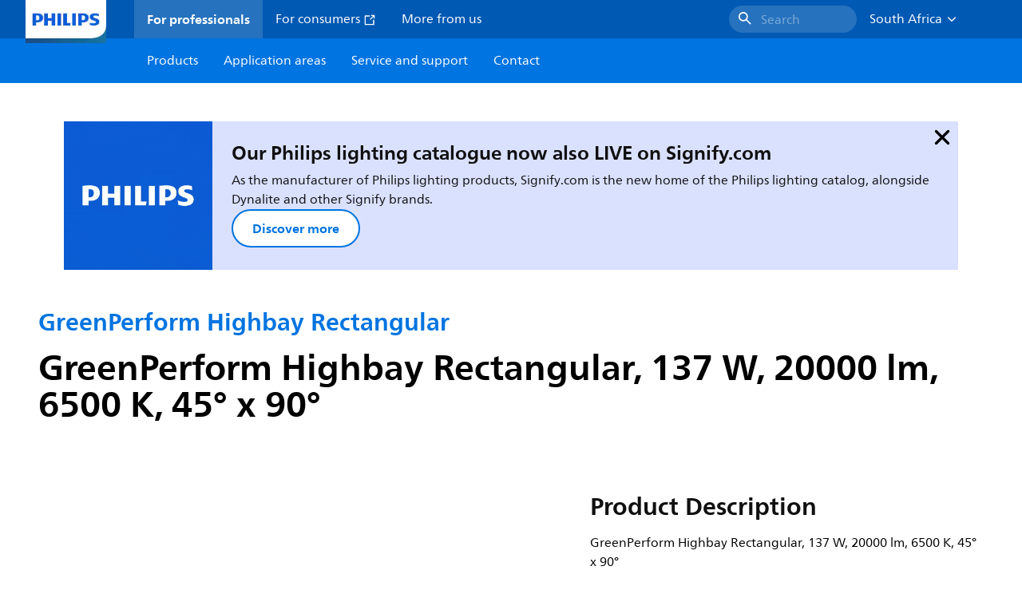

--- FILE ---
content_type: text/html;charset=utf-8
request_url: https://www.lighting.philips.co.za/prof/indoor-luminaires/high-bay-and-low-bay/high-bay/greenperform-highbay-rectangular/911401575443_EU/product
body_size: 257555
content:
<!DOCTYPE HTML>
<html lang="en-ZA">
<head>
    <meta charset="UTF-8"/>
    <title>Philips GreenPerform Highbay Rectangular,  137 W,  20000 lm,  6500 K | Philips lighting</title>
    <script defer="defer" type="text/javascript" src="https://rum.hlx.page/.rum/@adobe/helix-rum-js@%5E2/dist/rum-standalone.js" data-routing="env=prod,tier=publish,ams=Philips Lighting (AEM)"></script>
<link rel="canonical" href="https://www.lighting.philips.co.za/prof/indoor-luminaires/high-bay-and-low-bay/high-bay/greenperform-highbay-rectangular/911401575443_EU/product"/>
    
    <meta name="description" content="911401575443 | GreenPerform Highbay Rectangular, 137 W, 20000 lm, 6500 K, 45° x 90°"/>
    <meta name="template" content="product-detail-page"/>
    <style>
        *,body{font-family:neuefrutigerworld-latin,tahoma,arial,helvetica,sans-serif}*,:after,:before{box-sizing:border-box}html{font-family:sans-serif;line-height:1.15;-webkit-text-size-adjust:100%;-ms-text-size-adjust:100%;-ms-overflow-style:scrollbar}header,main,nav,section{display:block}body{background-color:#fff;color:#101010;font-family:-apple-system,BlinkMacSystemFont,Segoe UI,Roboto,Helvetica Neue,Arial,sans-serif,Apple Color Emoji,Segoe UI Emoji,Segoe UI Symbol,Noto Color Emoji;font-size:1rem;font-weight:400;line-height:1.5;margin:0;text-align:left}ul{margin-bottom:1rem}ul{margin-top:0}ul ul{margin-bottom:0}strong{font-weight:bolder}a{background-color:transparent;text-decoration:none;-webkit-text-decoration-skip:objects}a{color:#0066a1}img{border-style:none}img,svg{vertical-align:middle}svg{overflow:hidden}button{border-radius:0}button{font-family:inherit;font-size:inherit;line-height:inherit;margin:0}button{overflow:visible}button{text-transform:none}button,html [type=button]{-webkit-appearance:button}[type=button]::-moz-focus-inner,button::-moz-focus-inner{border-style:none;padding:0}::-webkit-file-upload-button{-webkit-appearance:button;font:inherit}html{-webkit-font-smoothing:antialiased;-moz-osx-font-smoothing:grayscale}.xf-content-height.xf-content-height{margin:0}@media (prefers-reduced-motion:reduce){*,:after,:before{animation-delay:-1ms!important;animation-duration:1ms!important;animation-iteration-count:1!important;background-attachment:scroll!important;scroll-behavior:auto!important}}.aem-Grid{display:block;width:100%}.aem-Grid:after,.aem-Grid:before{content:" ";display:table}.aem-Grid:after{clear:both}.aem-GridColumn{box-sizing:border-box;clear:both}@media screen and (min-width:1025px){.aem-Grid--12 .aem-GridColumn.aem-GridColumn--default--12{clear:none;float:left;width:100%}.aem-Grid--default--12 .aem-GridColumn.aem-GridColumn--default--12{clear:none;float:left;width:100%}}.container{margin-left:auto;margin-right:auto;padding-left:1.4%;padding-right:1.4%;width:100%}@media (min-width:601px){.container{max-width:768px}}@media (min-width:769px){.container{max-width:1024px}}@media (min-width:1025px){.container{max-width:1520px}}.heading-4{font-weight:700;line-height:26px}.heading-4{font-size:20px;margin-bottom:24px}.heading-5{font-size:18px;line-height:22px}.heading-5,.heading-6{font-weight:700;margin-bottom:24px}.heading-6{font-size:16px;line-height:24px}.body-copy-1{font-weight:400}.body-copy-1{font-size:16px;line-height:24px;margin-bottom:48px}@media screen and (min-width:601px){.heading-4{font-weight:700;line-height:26px}.heading-4{font-size:20px;margin-bottom:24px}.heading-5{font-size:18px;line-height:22px}.heading-5,.heading-6{font-weight:700;margin-bottom:24px}.heading-6{font-size:16px;line-height:24px}.body-copy-1{font-weight:400}.body-copy-1{font-size:16px;line-height:24px;margin-bottom:48px}}@media screen and (min-width:769px){.heading-4{font-weight:700;line-height:28px}.heading-4{font-size:22px;margin-bottom:24px}.heading-5{font-size:18px;line-height:22px}.heading-5,.heading-6{font-weight:700;margin-bottom:24px}.heading-6{font-size:16px;line-height:24px}.body-copy-1{font-weight:400}.body-copy-1{font-size:16px;line-height:24px;margin-bottom:48px}}@media screen and (min-width:1025px){.heading-4{font-size:24px;line-height:30px}.heading-4,.heading-5{font-weight:700;margin-bottom:24px}.heading-5{font-size:22px;line-height:26px}.heading-6{font-size:16px;line-height:24px}.heading-6{font-weight:700;margin-bottom:24px}.body-copy-1{font-weight:400}.body-copy-1{font-size:16px;line-height:24px;margin-bottom:48px}}.theme--white{--container--background-color:#fff;background-color:#fff;color:#101010}.spacing-responsive-0--padding{padding-bottom:0;padding-top:0}.spacing-responsive-2--padding{padding-top:80px}@media screen and (min-width:769px){.spacing-responsive-2--padding{padding-top:104px}}@media screen and (min-width:1025px){.spacing-responsive-2--padding{padding-top:128px}}.spacing-responsive-2--padding{padding-bottom:80px}@media screen and (min-width:769px){.spacing-responsive-2--padding{padding-bottom:104px}}@media screen and (min-width:1025px){.spacing-responsive-2--padding{padding-bottom:128px}}.spacing-responsive-2--padding-bottom{padding-bottom:80px}@media screen and (min-width:769px){.spacing-responsive-2--padding-bottom{padding-bottom:104px}}@media screen and (min-width:1025px){.spacing-responsive-2--padding-bottom{padding-bottom:128px}}.icon{height:20px;width:20px}.icon--sm{height:12px;width:12px}.icon--md{height:16px;width:16px}.button{background-color:#101010;font-size:1.25rem;line-height:1rem;padding:24px 48px}.link{color:#0066a1}.link .icon{height:10px;vertical-align:middle;width:10px;fill:#0066a1}.button{background-color:#1432ff;border:none;line-height:16px;margin-bottom:24px;padding:12px 24px}.link{color:#1432ff;font-size:1rem;line-height:1.5rem;margin-bottom:12px}.link .icon{fill:#1432ff}.icon{display:inline-block}.icon{height:32px;width:32px}.icon--sm{height:16px;width:16px}.icon--md{height:24px;width:24px}.ecat-container{padding-left:24px;padding-right:24px;width:100%}@media screen and (min-width:601px){.ecat-container{padding-left:32px;padding-right:32px}}@media screen and (min-width:1025px){.ecat-container{padding-left:48px;padding-right:48px}}.cta-component .cta-component-wrapper{align-items:center;display:flex;flex-wrap:wrap}.location-bar-component{position:relative;z-index:1000}.section-cmp .aem-Grid{margin:0 -1.4%;width:auto}.section-cmp .aem-GridColumn{padding:0 1.4%}.container.spacing-responsive-2--padding{padding-bottom:24px;padding-top:24px}@media screen and (min-width:601px){.container.spacing-responsive-2--padding{padding-bottom:32px;padding-top:32px}}@media screen and (min-width:769px){.container.spacing-responsive-2--padding{padding-bottom:48px;padding-top:48px}}.breadcrumb-component{background-color:#fff}.back-to-top{background-color:#fff;border:1px solid #101010;border-radius:50%;bottom:56px;height:auto;opacity:0;padding:8px;position:fixed;right:16px;visibility:hidden;width:50px;z-index:700}.back-to-top__icon{display:block}.back-to-top .back-to-top__icon{color:#101010;height:14px;margin:0 auto;width:14px;fill:#101010}@media screen and (min-width:1025px){.back-to-top{bottom:16px;right:16px}}.back-to-top{border:none;bottom:24px;height:48px;padding:0;right:24px;width:48px}.back-to-top{background-color:#0074e0}.back-to-top .back-to-top__icon{height:24px;width:24px;fill:#fff}@media screen and (min-width:601px){.back-to-top{right:32px}}@media screen and (min-width:1025px){.back-to-top{right:48px}}.header__background{background-color:#575757;bottom:0;display:none;left:0;opacity:.3;position:fixed;right:0;top:56px;z-index:2}@media screen and (min-width:1025px){.header__background{top:104px}}.header__top-container{background-color:#0059b3;display:flex;grid-row:1;height:56px;z-index:801}.header__top-container--icons{align-items:center;display:flex;margin-right:32px}.header__top-container--icons-search .icon{fill:#fff}.header__top-container-item,.header__top-container-items,.header__top-container-search{display:none}.header__logo-link{height:100%;margin-left:24px;margin-right:auto;width:100%;z-index:801}.header__logo-img{height:63px;width:121px}.header-top-container__hamburger{display:flex;justify-content:center;margin-left:8px;width:24px}.header-top-container__hamburger-icon-wrapper{display:flex;flex-direction:column;height:24px;justify-content:center}.header-top-container__hamburger-icon--item{background:#fff;border-radius:6px;height:2px;width:16px}.header-top-container__hamburger-icon--spacer{padding-bottom:4px}@media screen and (min-width:1025px){.header__top-container{background-color:#0059b3;color:#fff;display:grid;grid-row:1;grid-template-columns:repeat(20,5%);grid-template-rows:48px;height:48px}.header__top-container--icons{display:none}.header__top-container-right{align-items:center;display:flex;grid-column:14/20;justify-content:flex-end}.header__top-container-items{align-items:center;display:flex;grid-column:3/14;height:48px;list-style:none;margin-right:auto}.header__top-container-item{align-items:center;color:#fff;display:flex;height:48px;padding:16px;text-align:center}.header__top-container-item .main__list-item-icon{fill:#fff}.header__top-container-item .top-container-item__link{color:currentColor}.header__top-container-item.active{background:hsla(0,0%,100%,.15);font-weight:700}.header__top-container-search{align-items:center;display:flex;grid-column:16/19;margin-bottom:0;margin-left:-64px;margin-right:16px}.header__top-container-search .cta-component__link.button{background-color:#2672be;border:none;color:#7daad8;margin:0;padding:4px 8px;text-align:left;width:160px}.header__top-container-search .cta-component__link.button .cta-component-text{padding-left:8px;vertical-align:-2px}.header__top-container-search .cta-component__link.button .icon{height:24px;width:24px;fill:#fff}.header__logo-link{align-self:flex-end;grid-column:1/3;height:100%;margin-left:32px;width:auto}.header__logo-img{height:54px;width:101px}.flyout{background-color:#f7f7f7;color:#000;display:none;left:0;margin-top:56px;max-height:calc(100vh - 128px);position:absolute;width:100%;z-index:800}.flyout__items{background-color:#fff;height:100%;max-width:25%;width:100%}.flyout__items-list{align-items:center;display:flex;flex-direction:column;height:100%;list-style:none;overflow-y:auto;padding:48px 0 48px 32px}.flyout__items-list--item{width:232px}.flyout__items-list--item:not(:last-child){margin-bottom:32px}.flyout__items-list--link{color:#171717;font-weight:400;margin-bottom:0}.flyout__sub-items{background-color:#f7f7f7;display:none;grid-column:2;justify-content:flex-start;padding-left:48px;padding-top:48px;width:100%}.flyout__sub-items--automatic{gap:32px;grid-template-columns:repeat(2,272px);max-height:664px;overflow-y:auto;padding-bottom:80px}.flyout__sub-items--manual{grid-template-columns:1fr 2fr;padding-bottom:80px;padding-left:80px}.flyout__sub-items--manual .wrapper{max-width:268px}.flyout__wrapper{display:flex;width:100%}.sub-item{align-items:flex-end;background-color:#fff;border-bottom-color:transparent;border-bottom-style:solid;border-radius:var(--corner-radius-2);display:flex;height:120px;justify-content:space-between;padding-bottom:16px;padding-left:16px;padding-right:16px;position:relative;width:272px}.sub-item__image{height:120px;margin-bottom:-16px;-o-object-fit:contain;object-fit:contain;width:92px}.sub-item__link{color:#171717;text-decoration:none}.wrapper-external{grid-column:1/4;text-align:center}}@media screen and (min-width:1281px){.flyout__sub-items--automatic{grid-template-columns:repeat(3,272px);grid-template-rows:repeat(4,120px)}}.desktop-menu,.desktop-menu__list{display:none}@media screen and (min-width:1025px){.mobile-menu{display:none}.desktop-menu{background-color:#0074e0;display:grid;grid-row:2;grid-template-columns:repeat(20,5%);grid-template-rows:56px;position:relative}.desktop-menu__wrapper{background-color:#0074e0;display:flex;grid-column:3/none;grid-row:1;height:56px;list-style:none}.desktop-menu__list{display:flex;width:auto}.desktop-menu__list-link{color:#fff;padding:16px}.desktop-menu__list-link-inner{color:#fff}}.mobile-menu{background-color:#fff;color:#171717;display:flex;flex-direction:column;inset:56px 0 0 0;opacity:0;overflow:hidden;padding:48px 0 48px 24px;position:fixed;transform:translateX(-100%);width:100%;z-index:800}.mobile-menu__items{height:100%;margin-bottom:80px;margin-right:-4px;max-height:420px;overflow:auto;padding:0}.mobile-menu__item{display:flex;margin-right:24px}.mobile-menu__item-link{align-items:center;color:#171717;display:flex;font-weight:400;justify-content:space-between;margin-bottom:0;width:100%}.mobile-menu__item:not(:last-child){margin-bottom:32px}.mobile-menu__utility-items{list-style:none;margin-bottom:24px;padding:0}.mobile-menu__utility-item:not(:last-child){margin-bottom:24px}.mobile-menu__utility-item .utility-item__link{margin-bottom:0}.mobile-submenu{background-color:#fff;display:flex;flex-direction:column;height:100%;left:0;margin-left:100vw;position:absolute;top:0;transform:translateX(100%);width:100%;z-index:1}.mobile-submenu__header{margin-left:24px;margin-top:32px}.mobile-submenu__category-title{margin-bottom:32px}.mobile-submenu__back-btn{align-items:center;display:flex;margin-bottom:0}.mobile-submenu__back-btn-icon{margin-left:0;margin-right:8px;fill:#0074e0}.mobile-submenu__wrapper{height:594px;margin-left:24px;margin-right:-4px;margin-top:32px;overflow:auto}.mobile-submenu__items{list-style:none;margin-right:24px;padding:0}.mobile-submenu__item{font-weight:700}.mobile-submenu__item:not(:last-child){margin-bottom:32px}.mobile-submenu__item-link{align-items:center;display:flex;font-weight:400;justify-content:space-between;margin-bottom:0}.mobile-submenu__item-icon{flex-shrink:0}.mobile-submenu__item-target-link{color:#000;font-weight:400}@media screen and (min-width:601px){.mobile-menu{bottom:unset;height:auto;overflow-y:auto;padding-bottom:64px}.mobile-menu__item{margin-right:32px}.mobile-menu__items{display:table;height:100%;margin-bottom:104px;max-height:none;overflow:auto}.mobile-submenu__wrapper{height:100%;margin-bottom:64px;margin-left:0;margin-right:-4px;overflow:auto;padding:0 0 0 24px}.mobile-submenu__header{margin-top:64px}.mobile-submenu__items{margin-right:32px}}@media screen and (min-width:769px){.mobile-menu{padding:64px 0 64px 32px}.mobile-menu__items{margin-bottom:128px}.mobile-submenu__wrapper{margin-bottom:64px;margin-top:48px;padding-left:32px}}@media screen and (min-width:1025px){.mobile-menu,.mobile-menu__item,.mobile-submenu{display:none}}:root{--spacing-4:16px;--accordion__header--padding:16px 0;--color-grey-300:#eee;--accordion__header--border-top-style:none;--accordion__content--border-top-style:none;--icon--sm--width:24px;--icon--sm--height:24px}.top-country-selector__heading{color:#0074e0;margin-bottom:0;margin-left:24px}.top-country-selector__heading--desktop{display:none}.top-country-selector__heading--mobile{align-items:center;display:flex;margin:0}.top-country-selector__heading-wrapper{align-items:center;display:flex;white-space:nowrap}.top-country-selector__heading-name{margin-bottom:0;margin-right:4px}.top-country-selector__heading-name.link{margin-bottom:0}.top-country-selector__arrow--desktop{display:none}.top-country-selector__arrow--mobile{fill:#0074e0}@media screen and (min-width:1025px){.header__desktop-lang-selector{grid-column:none}.top-country-selector__heading{color:#fff;font-weight:400;margin-left:0}.top-country-selector__heading--desktop{display:flex}.top-country-selector__heading--mobile{display:none}.top-country-selector__arrow--desktop{display:block;height:16px;margin-right:16px;width:16px;fill:#fff;transform:rotate(180deg)}.top-country-selector__arrow--mobile{display:none}}.breadcrumbs-component{background:#f7f7f7}.breadcrumbs__back .icon,.breadcrumbs__icon{color:#dbdbdb;fill:#dbdbdb}.breadcrumbs__back{align-items:center;display:flex;padding:16px 0}.breadcrumbs__back-link{color:#171717;margin-left:8px;text-decoration:none}.breadcrumbs__items{display:none}.breadcrumbs__item{align-items:center;display:flex}@media screen and (min-width:1025px){.breadcrumbs{margin-top:0}.breadcrumbs__back{display:none}.breadcrumbs__items{align-items:center;display:flex;flex-wrap:wrap;margin:0;padding:8px 0}.breadcrumbs__item{font-size:14px;line-height:24px;list-style:none;padding:4px 16px 4px 0}.breadcrumbs__item:last-child{padding-right:0}.breadcrumbs__item-current,.breadcrumbs__item-link{color:#171717}.breadcrumbs__item-link{margin-right:8px;text-decoration:none}}@media screen and (min-width:0){.container,.container--fluid{padding:0 16px}.container--fluid.no-gutter{padding-left:0;padding-right:0}.container--fluid.no-gutter .aem-Grid{margin-left:0;margin-right:0}.container--fluid.no-gutter .aem-GridColumn{padding-left:0;padding-right:0}}@media screen and (min-width:601px){.container,.container--fluid{padding:0 32px}}@media screen and (min-width:769px){.container,.container--fluid{padding:0 40px}}@media screen and (min-width:1025px){.container,.container--fluid{padding:0 80px}}@media screen and (min-width:1281px){.container,.container--fluid{padding:0 100px}}@media screen and (min-width:1441px){.container,.container--fluid{padding:0 160px}}@media screen and (min-width:1920px){.container,.container--fluid{padding:0}}.button{background-color:#0074e0;border:2px solid #0074e0;border-radius:2em;color:#fff;display:inline-block;font-size:16px;font-weight:700;line-height:20px;margin-bottom:48px;margin-right:0;padding:16px 24px;position:relative;text-align:center}.button .icon{fill:currentColor}.link{background:0 0;border:none}.link{color:#0074e0;display:inline-block;font-size:16px;font-weight:700;line-height:24px;margin-bottom:16px}.link .icon{height:16px;margin-left:2px;vertical-align:-3px;width:16px;fill:#0074e0}.button .icon{height:12px;width:12px}:root{--corner-radius-0:0;--corner-radius-1:2px;--corner-radius-2:4px;--corner-radius-3:6px;--corner-radius-4:12px;--corner-radius-5:100px}

    </style>

    <link rel="preconnect" href="https://www.assets.signify.com"/>
<link rel="preconnect" href="https://assets.adobedtm.com"/>
    
    
    
    
    
    
    
        <link rel="preload" href="/etc.clientlibs/signify-brand-philips-lighting/clientlibs/clientlib-main/resources/fonts/neuefrutigerworld-book-latin.woff2" as="font" type="font/woff2" crossorigin="anonymous"/>
        <link rel="preload" href="/etc.clientlibs/signify-brand-philips-lighting/clientlibs/clientlib-main/resources/fonts/neuefrutigerworld-bold-latin.woff2" as="font" type="font/woff2" crossorigin="anonymous"/>
    


    

    
    <meta property="og:title" content="Philips GreenPerform Highbay Rectangular | Philips lighting"/>
    <meta property="og:description" content="GreenPerform Highbay Rectangular, 137 W, 20000 lm, 6500 K, 45° x 90° | Philips lighting"/>
    <meta property="og:type" content="product"/>
    <meta property="og:url" content="https://www.lighting.philips.co.za/prof/indoor-luminaires/high-bay-and-low-bay/high-bay/greenperform-highbay-rectangular/911401575443_EU/product"/>
    <meta property="og:image" content="https://www.assets.signify.com/is/image/Signify/BY570P-LED200-SPP"/>
    <meta property="og:site_name" content="Philips lighting"/>


    

    
    
    <meta name="viewport" content="width=device-width, initial-scale=1, shrink-to-fit=no"/>
    
        <meta content="index, follow" name="robots"/>
    

    
    
    

    
    <meta class="elastic" name="page_type" content="productdetails"/>
    <meta class="elastic" name="label" content="Product"/>
    <meta class="elastic" name="iss_title" content="BY570P LED200/CW PSU HRO SP"/>
    <meta class="elastic" name="locale" content="en_ZA"/>
    <meta class="elastic" name="last_modified" content="2025-09-05T13:22:35.235Z"/>
    <meta class="elastic" name="baseurl" content="https://www.lighting.philips.co.za/prof/indoor-luminaires/high-bay-and-low-bay/high-bay/greenperform-highbay-rectangular/911401575443_EU/product"/>
    <meta class="elastic" name="image" content="https://www.assets.signify.com/is/image/Signify/BY570P-LED200-SPP"/>
    <meta class="elastic" name="brand" content="Philips lighting"/>
    <meta class="elastic" name="asset_url" content="https://www.signify.com/content/dam/signify/master/homepage/logo-philips.png"/>
    <meta class="elastic" name="sector" content="B2B_LI"/>
    <meta class="elastic" name="env" content="prd"/>
    <meta class="elastic" name="keyword" content="BY570P LED200/CW PSU HRO SP,GreenPerform Highbay Rectangular,High-bay,High-bay and low-bay,Indoor luminaires,911401575443,911401575443"/>
    <meta class="elastic" name="breadcrumb" content="Home|Products|Indoor luminaires|High-bay and low-bay|High-bay|GreenPerform Highbay Rectangular|BY570P LED200/CW PSU HRO SP"/>
    <meta class="elastic" name="leaflet_url" content="https://www.assets.signify.com/is/content/Signify/911401575443_EU.en_ZA.PROF.FP"/>
    <meta class="elastic" name="leaflet_url_label" content="Download"/>
    <meta class="elastic" name="summary" content="GreenPerform Highbay: A versatile LED highbay that’s designed to optimize performance"/>
    <meta class="elastic" name="product_group" content="Indoor luminaires"/>
    <meta class="elastic" name="category" content="High-bay and low-bay"/>
    <meta class="elastic" name="product_id_family" content="LP_CF_BY570_EU"/>
    <meta class="elastic" name="product_id" content="911401575443_EU"/>
    <meta class="elastic" name="type" content="product"/>
    <meta class="elastic" name="order_code" content="911401575443"/>
    <meta class="elastic" name="code_12nc" content="911401575443"/>
    
    

    <link rel="preload" as="image" href="https://www.assets.signify.com/is/image/Signify/BY570P-LED200-SPP?wid=896&hei=504&qlt=82" media="(min-width: 1441px)"/>
    <link rel="preload" as="image" href="https://www.assets.signify.com/is/image/Signify/BY570P-LED200-SPP?wid=655&hei=368&qlt=82" media="(min-width: 1025px) and (max-width: 1440px)"/>
    <link rel="preload" as="image" href="https://www.assets.signify.com/is/image/Signify/BY570P-LED200-SPP?wid=704&hei=410&qlt=82" media="(min-width: 601px) and (max-width: 1024px)"/>
    <link rel="preload" as="image" href="https://www.assets.signify.com/is/image/Signify/BY570P-LED200-SPP?wid=375&hei=375&qlt=82" media="(max-width: 600px)"/>


    
    <script type="application/ld+json">{"@context":"http://schema.org","@type":"BreadcrumbList","itemListElement":[{"@type":"ListItem","position":1,"name":"Products","item":"https://www.lighting.philips.co.za/prof"},{"@type":"ListItem","position":2,"name":"Indoor luminaires","item":"https://www.lighting.philips.co.za/prof/indoor-luminaires"},{"@type":"ListItem","position":3,"name":"High-bay and low-bay","item":"https://www.lighting.philips.co.za/prof/indoor-luminaires/high-bay-and-low-bay/CHLBAY_CA/category"},{"@type":"ListItem","position":4,"name":"High-bay","item":"https://www.lighting.philips.co.za/prof/indoor-luminaires/high-bay-and-low-bay/high-bay/CIHLBAY_SU/category"},{"@type":"ListItem","position":5,"name":"GreenPerform Highbay Rectangular","item":"https://www.lighting.philips.co.za/prof/indoor-luminaires/high-bay-and-low-bay/high-bay/greenperform-highbay-rectangular/LP_CF_BY570_EU/family"},{"@type":"ListItem","position":6,"name":"BY570P LED200/CW PSU HRO SP"}]}</script>


    
    <script>
        function Z(e){const o=e+"=",t=decodeURIComponent(document.cookie);for(let e of t.split(";")){for(;" "===e.charAt(0);)e=e.slice(1);if(0===e.indexOf(o))return e.substring(o.length,e.length)}return""};

        if ((Z('cmapi_cookie_privacy').includes('2'))) {
            !function(e,a,n,t){var i=e.head;if(i){
                if (a) return;
                var o=e.createElement("style");
                o.id="alloy-prehiding",o.innerText=n,i.appendChild(o),setTimeout(function(){o.parentNode&&o.parentNode.removeChild(o)},t)}}
            (document, document.location.href.indexOf("adobe_authoring_enabled") !== -1, "body { opacity: 0 !important }", 3000);
        }
    </script>


    

    
<script>
    window.pageLoadInfo = "{\x22page\x22:{\x22products\x22:[{\x22Name\x22:\x22BY570P LED200\/CW PSU HRO SP\x22,\x22order_code\x22:\x22911401575443\x22,\x22full_order_code\x22:\x22\x22,\x22itemId\x22:\x22911401575443_EU\x22,\x22itemCategory\x22:\x22CHLBAY_CA\x22,\x22itemCategory2\x22:\x22CIHLBAY_SU\x22,\x22itemCategory3\x22:\x22LP_CF_BY570_EU\x22,\x22brand\x22:\x22Philips\x22}],\x22pageInfo\x22:{\x22pageID\x22:\x22\/content\/b2b\u002Dphilips\u002Dlighting\/za\/en\/prof\/product\u002Ddetail\u002Dpage\x22,\x22pageName\x22:\x22911401575443_EU\x22,\x22environment\x22:\x22prd\x22,\x22issueDate\x22:\x222025\u002D09\u002D05T13:22:35.235Z\x22,\x22breadcrumbs\x22:[\x22Home\x22,\x22Products\x22,\x22Indoor luminaires\x22,\x22High\u002Dbay and low\u002Dbay\x22,\x22High\u002Dbay\x22,\x22GreenPerform Highbay Rectangular\x22,\x22BY570P LED200\/CW PSU HRO SP\x22],\x22thumbnailUrl\x22:\x22https:\/\/www.assets.signify.com\/is\/image\/Signify\/BY570P\u002DLED200\u002DSPP\x22},\x22category\x22:{\x22pageType\x22:\x22product\u002Ddetail\u002Dpage\x22,\x22categories\x22:[\x22ecat_prof\x22,\x22indoor_luminaires\x22,\x22high\u002Dbay_and_low\u002Dbay\u002Dhigh\u002Dbay\x22,\x22greenperform_highbay_rectangular\x22,\x22911401575443_EU\x22],\x22categoryIds\x22:[\x22ecat_prof\x22,\x22CINDOOR_GR\x22,\x22CHLBAY_CA\x22,\x22CIHLBAY_SU\x22,\x22LP_CF_BY570_EU\x22,\x22911401575443_EU\x22],\x22primaryCategory\x22:\x22ecat_prof\x22},\x22attributes\x22:{\x22locale\x22:\x22en\u002DZA\x22,\x22country\x22:\x22ZA\x22,\x22language\x22:\x22en\x22,\x22brand\x22:\x22Philips lighting\x22}}}";
</script>

    
    
    
<script src="/etc.clientlibs/signify-brand-philips-lighting/clientlibs/clientlib-head.min.e04cecb2513bd1324a023ae82657c91e.js" async></script>



    
    
    
<script src="/etc.clientlibs/signify-brand-philips-lighting/clientlibs/clientlib-main-non-critical.min.b23937cfc9cd1c716cbe898ed7ba7c4c.js" defer></script>



    
    
    
<link rel="stylesheet" href="/etc.clientlibs/signify-brand-philips-lighting/clientlibs/clientlib-main-non-critical.min.0908fe22ed017dda881664192abfccbf.css" type="text/css">



    
    

    

    
    

    

    


        <script type="text/javascript" src="//assets.adobedtm.com/ebfef13a1211/62f4ae774bb6/launch-03ecc55811c4.min.js" async></script>



    
    

    

    
    <link rel="icon" href="/etc.clientlibs/signify-brand-philips-lighting/clientlibs/clientlib-main/resources/favicons/favicon.ico"/>


    <script>
        signify = {config: {"locale":"en_ZA","paths":{"icons":"/etc.clientlibs/signify-brand-philips-lighting/clientlibs/clientlib-main/resources/icons/"},"country":"ZA","authorMode":false}}
    </script>
</head>
<body class="product-page page basicpage">



    


    



    
    
    
    
        
                
    <location-bar :alternative-locales="[{&#34;locale&#34;:&#34;Argentina&#34;,&#34;isoCode&#34;:&#34;es_AR&#34;,&#34;language&#34;:&#34;es&#34;,&#34;country&#34;:&#34;AR&#34;,&#34;url&#34;:&#34;https://www.lighting.philips.com.ar&#34;},{&#34;locale&#34;:&#34;Australia&#34;,&#34;isoCode&#34;:&#34;en_AU&#34;,&#34;language&#34;:&#34;en&#34;,&#34;country&#34;:&#34;AU&#34;,&#34;url&#34;:&#34;https://www.lighting.philips.com.au&#34;},{&#34;locale&#34;:&#34;Austria&#34;,&#34;isoCode&#34;:&#34;de_AT&#34;,&#34;language&#34;:&#34;de&#34;,&#34;country&#34;:&#34;AT&#34;,&#34;url&#34;:&#34;https://www.lighting.philips.at&#34;},{&#34;locale&#34;:&#34;Belgium (Dutch)&#34;,&#34;isoCode&#34;:&#34;nl_BE&#34;,&#34;language&#34;:&#34;nl&#34;,&#34;country&#34;:&#34;BE&#34;,&#34;url&#34;:&#34;https://www.lighting.philips.be&#34;},{&#34;locale&#34;:&#34;Belgium (French)&#34;,&#34;isoCode&#34;:&#34;fr_BE&#34;,&#34;language&#34;:&#34;fr&#34;,&#34;country&#34;:&#34;BE&#34;,&#34;url&#34;:&#34;https://www.lighting.philips.be/fr&#34;},{&#34;locale&#34;:&#34;Brazil&#34;,&#34;isoCode&#34;:&#34;pt_BR&#34;,&#34;language&#34;:&#34;pt&#34;,&#34;country&#34;:&#34;BR&#34;,&#34;url&#34;:&#34;https://www.lighting.philips.com.br&#34;},{&#34;locale&#34;:&#34;Bulgaria&#34;,&#34;isoCode&#34;:&#34;bg_BG&#34;,&#34;language&#34;:&#34;bg&#34;,&#34;country&#34;:&#34;BG&#34;,&#34;url&#34;:&#34;https://www.lighting.philips.bg&#34;},{&#34;locale&#34;:&#34;Canada (English)&#34;,&#34;isoCode&#34;:&#34;en_CA&#34;,&#34;language&#34;:&#34;en&#34;,&#34;country&#34;:&#34;CA&#34;,&#34;url&#34;:&#34;https://www.lighting.philips.ca&#34;},{&#34;locale&#34;:&#34;Canada (French)&#34;,&#34;isoCode&#34;:&#34;fr_CA&#34;,&#34;language&#34;:&#34;fr&#34;,&#34;country&#34;:&#34;CA&#34;,&#34;url&#34;:&#34;https://www.lighting.philips.ca/fr&#34;},{&#34;locale&#34;:&#34;Central America&#34;,&#34;isoCode&#34;:&#34;es_PA&#34;,&#34;language&#34;:&#34;es&#34;,&#34;country&#34;:&#34;PA&#34;,&#34;url&#34;:&#34;https://www.centralamerica.lighting.philips.com&#34;},{&#34;locale&#34;:&#34;Chile&#34;,&#34;isoCode&#34;:&#34;es_CL&#34;,&#34;language&#34;:&#34;es&#34;,&#34;country&#34;:&#34;CL&#34;,&#34;url&#34;:&#34;https://www.lighting.philips.cl&#34;},{&#34;locale&#34;:&#34;China&#34;,&#34;isoCode&#34;:&#34;zh_CN&#34;,&#34;language&#34;:&#34;zh&#34;,&#34;country&#34;:&#34;CN&#34;,&#34;url&#34;:&#34;https://www.lighting.philips.com.cn&#34;},{&#34;locale&#34;:&#34;Colombia&#34;,&#34;isoCode&#34;:&#34;es_CO&#34;,&#34;language&#34;:&#34;es&#34;,&#34;country&#34;:&#34;CO&#34;,&#34;url&#34;:&#34;https://www.lighting.philips.com.co&#34;},{&#34;locale&#34;:&#34;Croatia&#34;,&#34;isoCode&#34;:&#34;hr_HR&#34;,&#34;language&#34;:&#34;hr&#34;,&#34;country&#34;:&#34;HR&#34;,&#34;url&#34;:&#34;https://www.lighting.philips.hr&#34;},{&#34;locale&#34;:&#34;Czech&#34;,&#34;isoCode&#34;:&#34;cs_CZ&#34;,&#34;language&#34;:&#34;cs&#34;,&#34;country&#34;:&#34;CZ&#34;,&#34;url&#34;:&#34;https://www.lighting.philips.cz&#34;},{&#34;locale&#34;:&#34;Denmark&#34;,&#34;isoCode&#34;:&#34;da_DK&#34;,&#34;language&#34;:&#34;da&#34;,&#34;country&#34;:&#34;DK&#34;,&#34;url&#34;:&#34;https://www.lighting.philips.dk&#34;},{&#34;locale&#34;:&#34;Estonia&#34;,&#34;isoCode&#34;:&#34;et_EE&#34;,&#34;language&#34;:&#34;et&#34;,&#34;country&#34;:&#34;EE&#34;,&#34;url&#34;:&#34;https://www.lighting.philips.ee&#34;},{&#34;locale&#34;:&#34;Egypt (English)&#34;,&#34;isoCode&#34;:&#34;en_EG&#34;,&#34;language&#34;:&#34;en&#34;,&#34;country&#34;:&#34;EG&#34;,&#34;url&#34;:&#34;https://www.lighting.philips.com.eg&#34;},{&#34;locale&#34;:&#34;Finland&#34;,&#34;isoCode&#34;:&#34;fi_FI&#34;,&#34;language&#34;:&#34;fi&#34;,&#34;country&#34;:&#34;FI&#34;,&#34;url&#34;:&#34;https://www.lighting.philips.fi&#34;},{&#34;locale&#34;:&#34;France&#34;,&#34;isoCode&#34;:&#34;fr_FR&#34;,&#34;language&#34;:&#34;fr&#34;,&#34;country&#34;:&#34;FR&#34;,&#34;url&#34;:&#34;https://www.lighting.philips.fr&#34;},{&#34;locale&#34;:&#34;Germany&#34;,&#34;isoCode&#34;:&#34;de_DE&#34;,&#34;language&#34;:&#34;de&#34;,&#34;country&#34;:&#34;DE&#34;,&#34;url&#34;:&#34;https://www.lighting.philips.de&#34;},{&#34;locale&#34;:&#34;Ghana&#34;,&#34;isoCode&#34;:&#34;en_GH&#34;,&#34;language&#34;:&#34;en&#34;,&#34;country&#34;:&#34;GH&#34;,&#34;url&#34;:&#34;https://www.lighting.philips.com.gh&#34;},{&#34;locale&#34;:&#34;Greece&#34;,&#34;isoCode&#34;:&#34;el_GR&#34;,&#34;language&#34;:&#34;el&#34;,&#34;country&#34;:&#34;GR&#34;,&#34;url&#34;:&#34;https://www.lighting.philips.gr&#34;},{&#34;locale&#34;:&#34;Hong Kong (English)&#34;,&#34;isoCode&#34;:&#34;en_HK&#34;,&#34;language&#34;:&#34;en&#34;,&#34;country&#34;:&#34;HK&#34;,&#34;url&#34;:&#34;https://www.lighting.philips.com.hk&#34;},{&#34;locale&#34;:&#34;Hungary&#34;,&#34;isoCode&#34;:&#34;hu_HU&#34;,&#34;language&#34;:&#34;hu&#34;,&#34;country&#34;:&#34;HU&#34;,&#34;url&#34;:&#34;https://www.lighting.philips.hu&#34;},{&#34;locale&#34;:&#34;India&#34;,&#34;isoCode&#34;:&#34;en_IN&#34;,&#34;language&#34;:&#34;en&#34;,&#34;country&#34;:&#34;IN&#34;,&#34;url&#34;:&#34;https://www.lighting.philips.co.in&#34;},{&#34;locale&#34;:&#34;Indonesia (English)&#34;,&#34;isoCode&#34;:&#34;en_ID&#34;,&#34;language&#34;:&#34;en&#34;,&#34;country&#34;:&#34;ID&#34;,&#34;url&#34;:&#34;https://www.lighting.philips.co.id&#34;},{&#34;locale&#34;:&#34;Indonesia (Bahasa)&#34;,&#34;isoCode&#34;:&#34;id_ID&#34;,&#34;language&#34;:&#34;id&#34;,&#34;country&#34;:&#34;ID&#34;,&#34;url&#34;:&#34;https://www.lighting.philips.co.id/id&#34;},{&#34;locale&#34;:&#34;Ireland&#34;,&#34;isoCode&#34;:&#34;en_IE&#34;,&#34;language&#34;:&#34;en&#34;,&#34;country&#34;:&#34;IE&#34;,&#34;url&#34;:&#34;https://www.lighting.philips.ie&#34;},{&#34;locale&#34;:&#34;Israel&#34;,&#34;isoCode&#34;:&#34;en_IL&#34;,&#34;language&#34;:&#34;en&#34;,&#34;country&#34;:&#34;IL&#34;,&#34;url&#34;:&#34;https://www.lighting.philips.co.il&#34;},{&#34;locale&#34;:&#34;Italy&#34;,&#34;isoCode&#34;:&#34;it_IT&#34;,&#34;language&#34;:&#34;it&#34;,&#34;country&#34;:&#34;IT&#34;,&#34;url&#34;:&#34;https://www.lighting.philips.it&#34;},{&#34;locale&#34;:&#34;Japan&#34;,&#34;isoCode&#34;:&#34;ja_JP&#34;,&#34;language&#34;:&#34;ja&#34;,&#34;country&#34;:&#34;JP&#34;,&#34;url&#34;:&#34;https://www.lighting.philips.co.jp&#34;},{&#34;locale&#34;:&#34;Kazakhstan&#34;,&#34;isoCode&#34;:&#34;ru_KZ&#34;,&#34;language&#34;:&#34;ru&#34;,&#34;country&#34;:&#34;KZ&#34;,&#34;url&#34;:&#34;https://www.lighting.philips.kz&#34;},{&#34;locale&#34;:&#34;Kenya&#34;,&#34;isoCode&#34;:&#34;en_KE&#34;,&#34;language&#34;:&#34;en&#34;,&#34;country&#34;:&#34;KE&#34;,&#34;url&#34;:&#34;https://www.lighting.philips.co.ke&#34;},{&#34;locale&#34;:&#34;Korea&#34;,&#34;isoCode&#34;:&#34;ko_KR&#34;,&#34;language&#34;:&#34;ko&#34;,&#34;country&#34;:&#34;KR&#34;,&#34;url&#34;:&#34;https://www.lighting.philips.co.kr&#34;},{&#34;locale&#34;:&#34;Latvia&#34;,&#34;isoCode&#34;:&#34;lv_LV&#34;,&#34;language&#34;:&#34;lv&#34;,&#34;country&#34;:&#34;LV&#34;,&#34;url&#34;:&#34;https://www.lighting.philips.lv&#34;},{&#34;locale&#34;:&#34;Lithuania&#34;,&#34;isoCode&#34;:&#34;lt_LT&#34;,&#34;language&#34;:&#34;lt&#34;,&#34;country&#34;:&#34;LT&#34;,&#34;url&#34;:&#34;https://www.lighting.philips.lt&#34;},{&#34;locale&#34;:&#34;Malaysia&#34;,&#34;isoCode&#34;:&#34;en_MY&#34;,&#34;language&#34;:&#34;en&#34;,&#34;country&#34;:&#34;MY&#34;,&#34;url&#34;:&#34;https://www.lighting.philips.com.my&#34;},{&#34;locale&#34;:&#34;Mexico&#34;,&#34;isoCode&#34;:&#34;es_MX&#34;,&#34;language&#34;:&#34;es&#34;,&#34;country&#34;:&#34;MX&#34;,&#34;url&#34;:&#34;https://www.lighting.philips.com.mx&#34;},{&#34;locale&#34;:&#34;Middle East (English)&#34;,&#34;isoCode&#34;:&#34;en_AE&#34;,&#34;language&#34;:&#34;en&#34;,&#34;country&#34;:&#34;AE&#34;,&#34;url&#34;:&#34;https://www.mea.lighting.philips.com&#34;},{&#34;locale&#34;:&#34;Morocco&#34;,&#34;isoCode&#34;:&#34;fr_MA&#34;,&#34;language&#34;:&#34;fr&#34;,&#34;country&#34;:&#34;MA&#34;,&#34;url&#34;:&#34;https://www.lighting.philips.ma&#34;},{&#34;locale&#34;:&#34;Netherlands&#34;,&#34;isoCode&#34;:&#34;nl_NL&#34;,&#34;language&#34;:&#34;nl&#34;,&#34;country&#34;:&#34;NL&#34;,&#34;url&#34;:&#34;https://www.lighting.philips.nl&#34;},{&#34;locale&#34;:&#34;New Zealand&#34;,&#34;isoCode&#34;:&#34;en_NZ&#34;,&#34;language&#34;:&#34;en&#34;,&#34;country&#34;:&#34;NZ&#34;,&#34;url&#34;:&#34;https://www.lighting.philips.co.nz&#34;},{&#34;locale&#34;:&#34;Nigeria&#34;,&#34;isoCode&#34;:&#34;en_NG&#34;,&#34;language&#34;:&#34;en&#34;,&#34;country&#34;:&#34;NG&#34;,&#34;url&#34;:&#34;https://www.lighting.philips.ng&#34;},{&#34;locale&#34;:&#34;Norway&#34;,&#34;isoCode&#34;:&#34;no_NO&#34;,&#34;language&#34;:&#34;no&#34;,&#34;country&#34;:&#34;NO&#34;,&#34;url&#34;:&#34;https://www.lighting.philips.no&#34;},{&#34;locale&#34;:&#34;Pakistan&#34;,&#34;isoCode&#34;:&#34;en_PK&#34;,&#34;language&#34;:&#34;en&#34;,&#34;country&#34;:&#34;PK&#34;,&#34;url&#34;:&#34;https://www.lighting.philips.com.pk&#34;},{&#34;locale&#34;:&#34;Peru&#34;,&#34;isoCode&#34;:&#34;es_PE&#34;,&#34;language&#34;:&#34;es&#34;,&#34;country&#34;:&#34;PE&#34;,&#34;url&#34;:&#34;https://www.lighting.philips.com.pe&#34;},{&#34;locale&#34;:&#34;Philippines&#34;,&#34;isoCode&#34;:&#34;en_PH&#34;,&#34;language&#34;:&#34;en&#34;,&#34;country&#34;:&#34;PH&#34;,&#34;url&#34;:&#34;https://www.lighting.philips.com.ph&#34;},{&#34;locale&#34;:&#34;Poland&#34;,&#34;isoCode&#34;:&#34;pl_PL&#34;,&#34;language&#34;:&#34;pl&#34;,&#34;country&#34;:&#34;PL&#34;,&#34;url&#34;:&#34;https://www.lighting.philips.pl&#34;},{&#34;locale&#34;:&#34;Portugal&#34;,&#34;isoCode&#34;:&#34;pt_PT&#34;,&#34;language&#34;:&#34;pt&#34;,&#34;country&#34;:&#34;PT&#34;,&#34;url&#34;:&#34;https://www.lighting.philips.pt&#34;},{&#34;locale&#34;:&#34;Romania&#34;,&#34;isoCode&#34;:&#34;ro_RO&#34;,&#34;language&#34;:&#34;ro&#34;,&#34;country&#34;:&#34;RO&#34;,&#34;url&#34;:&#34;https://www.lighting.philips.ro&#34;},{&#34;locale&#34;:&#34;Russian&#34;,&#34;isoCode&#34;:&#34;ru_RU&#34;,&#34;language&#34;:&#34;ru&#34;,&#34;country&#34;:&#34;RU&#34;,&#34;url&#34;:&#34;https://www.lighting.philips.ru&#34;},{&#34;locale&#34;:&#34;Saudi Arabia (English)&#34;,&#34;isoCode&#34;:&#34;en_SA&#34;,&#34;language&#34;:&#34;en&#34;,&#34;country&#34;:&#34;SA&#34;,&#34;url&#34;:&#34;https://www.slc.philips.com&#34;},{&#34;locale&#34;:&#34;Serbia&#34;,&#34;isoCode&#34;:&#34;sr_RS&#34;,&#34;language&#34;:&#34;sr&#34;,&#34;country&#34;:&#34;RS&#34;,&#34;url&#34;:&#34;https://www.lighting.philips.rs&#34;},{&#34;locale&#34;:&#34;Singapore&#34;,&#34;isoCode&#34;:&#34;en_SG&#34;,&#34;language&#34;:&#34;en&#34;,&#34;country&#34;:&#34;SG&#34;,&#34;url&#34;:&#34;https://www.lighting.philips.com.sg&#34;},{&#34;locale&#34;:&#34;Slovakia&#34;,&#34;isoCode&#34;:&#34;sk_SK&#34;,&#34;language&#34;:&#34;sk&#34;,&#34;country&#34;:&#34;SK&#34;,&#34;url&#34;:&#34;https://www.lighting.philips.sk&#34;},{&#34;locale&#34;:&#34;Slovenia&#34;,&#34;isoCode&#34;:&#34;si_SI&#34;,&#34;language&#34;:&#34;si&#34;,&#34;country&#34;:&#34;SI&#34;,&#34;url&#34;:&#34;https://www.lighting.philips.si&#34;},{&#34;locale&#34;:&#34;South Africa&#34;,&#34;isoCode&#34;:&#34;en_ZA&#34;,&#34;language&#34;:&#34;en&#34;,&#34;country&#34;:&#34;ZA&#34;,&#34;url&#34;:&#34;https://www.lighting.philips.co.za&#34;},{&#34;locale&#34;:&#34;Spain&#34;,&#34;isoCode&#34;:&#34;es_ES&#34;,&#34;language&#34;:&#34;es&#34;,&#34;country&#34;:&#34;ES&#34;,&#34;url&#34;:&#34;https://www.lighting.philips.es&#34;},{&#34;locale&#34;:&#34;Sri Lanka&#34;,&#34;isoCode&#34;:&#34;en_LK&#34;,&#34;language&#34;:&#34;en&#34;,&#34;country&#34;:&#34;LK&#34;,&#34;url&#34;:&#34;https://www.lighting.philips.lk&#34;},{&#34;locale&#34;:&#34;Sweden&#34;,&#34;isoCode&#34;:&#34;sv_SE&#34;,&#34;language&#34;:&#34;sv&#34;,&#34;country&#34;:&#34;SE&#34;,&#34;url&#34;:&#34;https://www.lighting.philips.se&#34;},{&#34;locale&#34;:&#34;Switzerland (French)&#34;,&#34;isoCode&#34;:&#34;fr_CH&#34;,&#34;language&#34;:&#34;fr&#34;,&#34;country&#34;:&#34;CH&#34;,&#34;url&#34;:&#34;https://www.lighting.philips.ch/fr&#34;},{&#34;locale&#34;:&#34;Switzerland (German)&#34;,&#34;isoCode&#34;:&#34;de_CH&#34;,&#34;language&#34;:&#34;de&#34;,&#34;country&#34;:&#34;CH&#34;,&#34;url&#34;:&#34;https://www.lighting.philips.ch&#34;},{&#34;locale&#34;:&#34;Taiwan&#34;,&#34;isoCode&#34;:&#34;zh_TW&#34;,&#34;language&#34;:&#34;zh&#34;,&#34;country&#34;:&#34;TW&#34;,&#34;url&#34;:&#34;https://www.lighting.philips.com.tw&#34;},{&#34;locale&#34;:&#34;Thailand (Thai)&#34;,&#34;isoCode&#34;:&#34;th_TH&#34;,&#34;language&#34;:&#34;th&#34;,&#34;country&#34;:&#34;TH&#34;,&#34;url&#34;:&#34;https://www.lighting.philips.co.th&#34;},{&#34;locale&#34;:&#34;Turkey&#34;,&#34;isoCode&#34;:&#34;tr_TR&#34;,&#34;language&#34;:&#34;tr&#34;,&#34;country&#34;:&#34;TR&#34;,&#34;url&#34;:&#34;https://www.lighting.philips.com.tr&#34;},{&#34;locale&#34;:&#34;United Kingdom&#34;,&#34;isoCode&#34;:&#34;en_GB&#34;,&#34;language&#34;:&#34;en&#34;,&#34;country&#34;:&#34;GB&#34;,&#34;url&#34;:&#34;https://www.lighting.philips.co.uk&#34;},{&#34;locale&#34;:&#34;United States&#34;,&#34;isoCode&#34;:&#34;en_US&#34;,&#34;language&#34;:&#34;en&#34;,&#34;country&#34;:&#34;US&#34;,&#34;url&#34;:&#34;https://www.usa.lighting.philips.com&#34;},{&#34;locale&#34;:&#34;Ukraine (Ukrainian)&#34;,&#34;isoCode&#34;:&#34;uk_UA&#34;,&#34;language&#34;:&#34;uk&#34;,&#34;country&#34;:&#34;UA&#34;,&#34;url&#34;:&#34;https://www.lighting.philips.ua&#34;},{&#34;locale&#34;:&#34;Vietnam&#34;,&#34;isoCode&#34;:&#34;vi_VN&#34;,&#34;language&#34;:&#34;vi&#34;,&#34;country&#34;:&#34;VN&#34;,&#34;url&#34;:&#34;https://www.lighting.philips.com.vn&#34;}]" current-locale="en_ZA" :translations="{&#34;button&#34;:&#34;Continue&#34;,&#34;message&#34;:&#34;You are now visiting the Philips lighting website. A localized version is available for you&#34;}"></location-bar>    

        
    


<div class="main-container" data-tracking-event="page/view" data-tracking-info="{&#34;page&#34;:{&#34;products&#34;:[{&#34;Name&#34;:&#34;BY570P LED200/CW PSU HRO SP&#34;,&#34;order_code&#34;:&#34;911401575443&#34;,&#34;full_order_code&#34;:&#34;&#34;,&#34;itemId&#34;:&#34;911401575443_EU&#34;,&#34;itemCategory&#34;:&#34;CHLBAY_CA&#34;,&#34;itemCategory2&#34;:&#34;CIHLBAY_SU&#34;,&#34;itemCategory3&#34;:&#34;LP_CF_BY570_EU&#34;,&#34;brand&#34;:&#34;Philips&#34;}],&#34;pageInfo&#34;:{&#34;pageID&#34;:&#34;/content/b2b-philips-lighting/za/en/prof/product-detail-page&#34;,&#34;pageName&#34;:&#34;911401575443_EU&#34;,&#34;environment&#34;:&#34;prd&#34;,&#34;issueDate&#34;:&#34;2025-09-05T13:22:35.235Z&#34;,&#34;breadcrumbs&#34;:[&#34;Home&#34;,&#34;Products&#34;,&#34;Indoor luminaires&#34;,&#34;High-bay and low-bay&#34;,&#34;High-bay&#34;,&#34;GreenPerform Highbay Rectangular&#34;,&#34;BY570P LED200/CW PSU HRO SP&#34;],&#34;thumbnailUrl&#34;:&#34;https://www.assets.signify.com/is/image/Signify/BY570P-LED200-SPP&#34;},&#34;category&#34;:{&#34;pageType&#34;:&#34;product-detail-page&#34;,&#34;categories&#34;:[&#34;ecat_prof&#34;,&#34;indoor_luminaires&#34;,&#34;high-bay_and_low-bay-high-bay&#34;,&#34;greenperform_highbay_rectangular&#34;,&#34;911401575443_EU&#34;],&#34;categoryIds&#34;:[&#34;ecat_prof&#34;,&#34;CINDOOR_GR&#34;,&#34;CHLBAY_CA&#34;,&#34;CIHLBAY_SU&#34;,&#34;LP_CF_BY570_EU&#34;,&#34;911401575443_EU&#34;],&#34;primaryCategory&#34;:&#34;ecat_prof&#34;},&#34;attributes&#34;:{&#34;locale&#34;:&#34;en-ZA&#34;,&#34;country&#34;:&#34;ZA&#34;,&#34;language&#34;:&#34;en&#34;,&#34;brand&#34;:&#34;Philips lighting&#34;}}}"><main class="root responsive-grid-component responsivegrid">

<div class="aem-Grid aem-Grid--12 aem-Grid--default--12 ">
    
    <div class="experience-fragment-component experience-fragment experiencefragment aem-GridColumn aem-GridColumn--default--12">
<div id="experience-fragment-component-55ea026f51" class="cmp-experiencefragment cmp-experiencefragment--header">

    



<div class="xf-content-height">
    

<div class="aem-Grid aem-Grid--12 aem-Grid--default--12 ">
    
    <div class="header-component master-component aem-GridColumn aem-GridColumn--default--12">

    

    
    
        
            
    <v-header v-slot="slotProps">
        <header class="header" data-tracking-event="component/header/impression" data-tracking-info="{&#34;component&#34;:{&#34;id&#34;:&#34;39594694c5a6a9bf66364045c4b9e156&#34;,&#34;path&#34;:&#34;/header_component_cop&#34;,&#34;name&#34;:&#34;header&#34;}}">
            <div class="header__background" :class="slotProps.showHeaderBackground" @click="slotProps.closeHeader"></div>
            <div class="header__top-container">
                <a href="https://www.lighting.philips.co.za" class="header__logo-link">
                    <img class="header__logo-img" alt="Philips lighting" src="/content/dam/b2b-philips-lighting/logo/lighting-philips-logo.png"/>
                </a>
                
                
                    
    <ul class="header__top-container-items">
        <li class="header__top-container-item active">
            <a class="top-container-item__link" href="https://www.lighting.philips.co.za">For professionals
                
            </a>
        </li>
        <li class="header__top-container-item">
            <a class="top-container-item__link" href="https://www.lighting.philips.co.za/consumer" target="_blank"> For consumers
                <svg class="icon icon-external icon--sm main__list-item-icon" aria-hidden="true">
                <use xlink:href="/etc.clientlibs/signify-brand-philips-lighting/clientlibs/clientlib-main/resources/icons/ui.svg#external"></use>
            </svg>
            </a>
        </li>
        <li class="header__top-container-item">
            <a class="top-container-item__link" href="https://www.lighting.philips.co.za/about-us">More from us
                
            </a>
        </li>
        
        
    </ul>

    <div class="header__top-container-right">
        <div class="header__top-container-search">
            <wish-list-header :translations="{&#34;addToWishlistError&#34;:&#34;An error occurred, {{name}} couldn&#39;t be added to your wishlist.&#34;,&#34;addToWishlist&#34;:&#34;Add to Wishlist&#34;,&#34;addedToWishlist&#34;:&#34;Saved&#34;,&#34;wishListTooltipMessage&#34;:&#34;Find your saved product on the Wishlist page&#34;}" wish-list-page-path="https://www.lighting.philips.co.za/prof/wishlist">
            </wish-list-header>
            <button class="button cta-component__link" title="Search" tabindex="0" :data-tracking-info="slotProps.searchDataTrackingInfo" @click="slotProps.toggleSearch()" type="button">
                <svg class="icon icon-search icon--md" aria-hidden="true">
                <use xlink:href="/etc.clientlibs/signify-brand-philips-lighting/clientlibs/clientlib-main/resources/icons/ui.svg#search"></use>
            </svg><span class="cta-component-text body-copy-1">Search</span>
            </button>
        </div>
        <div class="top-country-selector__heading top-country-selector__heading--desktop heading-6" :class="slotProps.countrySelectorClasses">
            <div class="top-country-selector__heading-wrapper" @click="slotProps.toggleCountrySelector">
                <strong class="top-country-selector__heading-name body-copy-1">South Africa</strong>
                <svg class="icon icon-up top-country-selector__arrow--desktop" aria-hidden="true">
                <use xlink:href="/etc.clientlibs/signify-brand-philips-lighting/clientlibs/clientlib-main/resources/icons/ui.svg#up"></use>
            </svg>
            </div>
            
        </div>
    </div>

                

                
                
                    
    <div class="header__top-container--icons">
        <wish-list-header :translations="{&#34;addToWishlistError&#34;:&#34;An error occurred, {{name}} couldn&#39;t be added to your wishlist.&#34;,&#34;addToWishlist&#34;:&#34;Add to Wishlist&#34;,&#34;addedToWishlist&#34;:&#34;Saved&#34;,&#34;wishListTooltipMessage&#34;:&#34;Find your saved product on the Wishlist page&#34;}" wish-list-page-path="https://www.lighting.philips.co.za/prof/wishlist">
        </wish-list-header>
        <a class="header__top-container--icons-search" title="Search" tabindex="0" :data-tracking-info="slotProps.searchDataTrackingInfo" @click="slotProps.toggleSearch()">
            <svg class="icon icon-search icon--md" aria-hidden="true">
                <use xlink:href="/etc.clientlibs/signify-brand-philips-lighting/clientlibs/clientlib-main/resources/icons/ui.svg#search"></use>
            </svg>
        </a>
        <div class="header-top-container__hamburger" @click="slotProps.toggleMobileMenu">
            <div class="header-top-container__hamburger-icon-wrapper">
                <span class="header-top-container__hamburger-icon header-top-container__hamburger-icon--item"></span>
                <span class="header-top-container__hamburger-icon header-top-container__hamburger-icon--spacer"></span>
                <span class="header-top-container__hamburger-icon header-top-container__hamburger-icon--item"></span>
                <span class="header-top-container__hamburger-icon header-top-container__hamburger-icon--spacer"></span>
                <span class="header-top-container__hamburger-icon header-top-container__hamburger-icon--item"></span>
            </div>
        </div>
    </div>

                

            </div>
            <nav class="desktop-menu">
                <ul class="desktop-menu__wrapper">
                    
    

    
    
        
    <li class="desktop-menu__list">
        
        
            <span class="desktop-menu__list-link" @click="slotProps.toggleFlyout($event, '792620544')" tabindex="0">Products</span>
            <div class="flyout">
                <div class="flyout__wrapper">
                    <div class="flyout__items">
                        <ul class="flyout__items-list">
                            
                            <li class="flyout__items-list--item" @click="slotProps.loadThirdLevelItems('943823585')">
                                <span class="flyout__items-list--link flyout__items-list--link-943823585 heading-5">Indoor luminaires</span>
                            </li>
                            
                            
                        
                            
                            <li class="flyout__items-list--item" @click="slotProps.loadThirdLevelItems('1258087561')">
                                <span class="flyout__items-list--link flyout__items-list--link-1258087561 heading-5">Outdoor luminaires</span>
                            </li>
                            
                            
                        
                            
                            <li class="flyout__items-list--item" @click="slotProps.loadThirdLevelItems('1066726610')">
                                <span class="flyout__items-list--link flyout__items-list--link-1066726610 heading-5">LED lamps and tubes</span>
                            </li>
                            
                            
                        
                            
                            <li class="flyout__items-list--item" @click="slotProps.loadThirdLevelItems('899953180')">
                                <span class="flyout__items-list--link flyout__items-list--link-899953180 heading-5">Conventional lamps and tubes</span>
                            </li>
                            
                            
                        
                            
                            <li class="flyout__items-list--item" @click="slotProps.loadThirdLevelItems('1186224258')">
                                <span class="flyout__items-list--link flyout__items-list--link-1186224258 heading-5">LED electronics</span>
                            </li>
                            
                            
                        
                            
                            <li class="flyout__items-list--item" @click="slotProps.loadThirdLevelItems('288961481')">
                                <span class="flyout__items-list--link flyout__items-list--link-288961481 heading-5">Lighting electronics</span>
                            </li>
                            
                            
                        
                            
                            <li class="flyout__items-list--item" @click="slotProps.loadThirdLevelItems('1117414397')">
                                <span class="flyout__items-list--link flyout__items-list--link-1117414397 heading-5">Lighting controls</span>
                            </li>
                            
                            
                        
                            
                            <li class="flyout__items-list--item" @click="slotProps.loadThirdLevelItems('1534602780')">
                                <span class="flyout__items-list--link flyout__items-list--link-1534602780 heading-5">Highlighted Products</span>
                            </li>
                            
                            
                        </ul>
                    </div>
                    
                        
                        
                        
                        <div class="flyout__sub-items flyout__sub-items--automatic sub-item-943823585">
                            <div class="wrapper">
                                <div class="sub-item">
                                    <a href="https://www.lighting.philips.co.za/prof/indoor-luminaires/downlights/CDOWNL_CA/category" class="sub-item__link clickable-area-link">Downlights</a>
                                    <img class="figure sub-item__image" src="https://www.assets.signify.com/is/image/Signify/DN610B-PSD-C-WH-CLP?wid=92&hei=92&qlt=82" alt="Downlights" loading="lazy"/>
                                </div>
                                
                            </div>
<div class="wrapper">
                                <div class="sub-item">
                                    <a href="https://www.lighting.philips.co.za/prof/indoor-luminaires/accent-downlights/ACCDOWNL_CA/category" class="sub-item__link clickable-area-link">Accent downlights</a>
                                    <img class="figure sub-item__image" src="https://www.assets.signify.com/is/image/Signify/ST332B-BK-68-01-CLP?wid=92&hei=92&qlt=82" alt="Accent downlights" loading="lazy"/>
                                </div>
                                
                            </div>
<div class="wrapper">
                                <div class="sub-item">
                                    <a href="https://www.lighting.philips.co.za/prof/indoor-luminaires/recessed/CREC_CA/category" class="sub-item__link clickable-area-link">Recessed</a>
                                    <img class="figure sub-item__image" src="https://www.assets.signify.com/is/image/Signify/PowerBalance-Refresh-CLP?wid=92&hei=92&qlt=82" alt="Recessed" loading="lazy"/>
                                </div>
                                
                            </div>
<div class="wrapper">
                                <div class="sub-item">
                                    <a href="https://www.lighting.philips.co.za/prof/indoor-luminaires/surface-mounted/LESURF_CA/category" class="sub-item__link clickable-area-link">Surface mounted</a>
                                    <img class="figure sub-item__image" src="https://www.assets.signify.com/is/image/Signify/TrueLine_surface_mounted-SM530C_LE1_LF1_ALU-BP?wid=92&hei=92&qlt=82" alt="Surface mounted" loading="lazy"/>
                                </div>
                                
                            </div>
<div class="wrapper">
                                <div class="sub-item">
                                    <a href="https://www.lighting.philips.co.za/prof/indoor-luminaires/suspended/LESUSP_CA/category" class="sub-item__link clickable-area-link">Suspended</a>
                                    <img class="figure sub-item__image" src="https://www.assets.signify.com/is/image/Signify/True%20Line?wid=92&hei=92&qlt=82" alt="Suspended" loading="lazy"/>
                                </div>
                                
                            </div>
<div class="wrapper">
                                <div class="sub-item">
                                    <a href="https://www.lighting.philips.co.za/prof/indoor-luminaires/battens/CIBATT_CA/category" class="sub-item__link clickable-area-link">Battens</a>
                                    <img class="figure sub-item__image" src="https://www.assets.signify.com/is/image/Signify/Coreline%20Batten%20G3_%20BN126C%20PSU%20-%20BSP?wid=92&hei=92&qlt=82" alt="Battens" loading="lazy"/>
                                </div>
                                
                            </div>
<div class="wrapper">
                                <div class="sub-item">
                                    <a href="https://www.lighting.philips.co.za/prof/indoor-luminaires/high-bay-and-low-bay/CHLBAY_CA/category" class="sub-item__link clickable-area-link">High-bay and low-bay</a>
                                    <img class="figure sub-item__image" src="https://www.assets.signify.com/is/image/Signify/BY581P-large-suspension-CLP?wid=92&hei=92&qlt=82" alt="High-bay and low-bay" loading="lazy"/>
                                </div>
                                
                            </div>
<div class="wrapper">
                                <div class="sub-item">
                                    <a href="https://www.lighting.philips.co.za/prof/indoor-luminaires/waterproof-and-cleanroom/CWPCLNR_CA/category" class="sub-item__link clickable-area-link">Waterproof and cleanroom</a>
                                    <img class="figure sub-item__image" src="https://www.assets.signify.com/is/image/Signify/CoreLine_Waterproof_WT120C%20G2%20PCU%20-%20BSP?wid=92&hei=92&qlt=82" alt="Waterproof and cleanroom" loading="lazy"/>
                                </div>
                                
                            </div>
<div class="wrapper">
                                <div class="sub-item">
                                    <a href="https://www.lighting.philips.co.za/prof/indoor-luminaires/wall-mounted/CIWALTL5_CA/category" class="sub-item__link clickable-area-link">Wall mounted</a>
                                    <img class="figure sub-item__image" src="https://www.assets.signify.com/is/image/Signify/CLWM-WL140V-WM-BSP?wid=92&hei=92&qlt=82" alt="Wall mounted" loading="lazy"/>
                                </div>
                                
                            </div>

                            <div class="wrapper-external">
                                <a href="https://www.lighting.philips.co.za/prof/indoor-luminaires" class="sub-item__link-external link"> View all Indoor luminaires</a>
                            </div>
                        </div>
                    
                        
                        
                        
                        <div class="flyout__sub-items flyout__sub-items--automatic sub-item-1258087561">
                            <div class="wrapper">
                                <div class="sub-item">
                                    <a href="https://www.lighting.philips.co.za/prof/outdoor-luminaires/road-and-street/NROADLUM_CA/category" class="sub-item__link clickable-area-link">Road and street</a>
                                    <img class="figure sub-item__image" src="https://www.assets.signify.com/is/image/Signify/UniStreet_LumiStreet_gen2_Mini_Beautyshoot_ON?wid=92&hei=92&qlt=82" alt="Road and street" loading="lazy"/>
                                </div>
                                
                            </div>
<div class="wrapper">
                                <div class="sub-item">
                                    <a href="https://www.lighting.philips.co.za/prof/outdoor-luminaires/sports-and-area-floodlighting/NSPAREA_CA/category" class="sub-item__link clickable-area-link">Sports and area floodlighting</a>
                                    <img class="figure sub-item__image" src="https://www.assets.signify.com/is/image/Signify/ArenaVision_LED_gen3_5_BVP428_HGB_BP?wid=92&hei=92&qlt=82" alt="Sports and area floodlighting" loading="lazy"/>
                                </div>
                                
                            </div>
<div class="wrapper">
                                <div class="sub-item">
                                    <a href="https://www.lighting.philips.co.za/prof/outdoor-luminaires/architectural-floodlighting/PROJECT_CA/category" class="sub-item__link clickable-area-link">Architectural floodlighting</a>
                                    <img class="figure sub-item__image" src="https://www.assets.signify.com/is/image/Signify/BWP400_BSP?wid=92&hei=92&qlt=82" alt="Architectural floodlighting" loading="lazy"/>
                                </div>
                                
                            </div>
<div class="wrapper">
                                <div class="sub-item">
                                    <a href="https://www.lighting.philips.co.za/prof/outdoor-luminaires/urban/URBAN_CA/category" class="sub-item__link clickable-area-link">Urban</a>
                                    <img class="figure sub-item__image" src="https://www.assets.signify.com/is/image/Signify/StreetSaver_G2-BSP?wid=92&hei=92&qlt=82" alt="Urban" loading="lazy"/>
                                </div>
                                
                            </div>
<div class="wrapper">
                                <div class="sub-item">
                                    <a href="https://www.lighting.philips.co.za/prof/outdoor-luminaires/solar/SOLAR_CA/category" class="sub-item__link clickable-area-link">Solar</a>
                                    <img class="figure sub-item__image" src="https://www.assets.signify.com/is/image/Signify/SunStay_Pro_Beautyshot_on-BSP?wid=92&hei=92&qlt=82" alt="Solar" loading="lazy"/>
                                </div>
                                
                            </div>
<div class="wrapper">
                                <div class="sub-item">
                                    <a href="https://www.lighting.philips.co.za/prof/outdoor-luminaires/bollards/BOLLARDS_CA/category" class="sub-item__link clickable-area-link">Bollards</a>
                                    <img class="figure sub-item__image" src="https://www.assets.signify.com/is/image/Signify/OptiSpace-BCB500-BSP?wid=92&hei=92&qlt=82" alt="Bollards" loading="lazy"/>
                                </div>
                                
                            </div>
<div class="wrapper">
                                <div class="sub-item">
                                    <a href="https://www.lighting.philips.co.za/prof/outdoor-luminaires/tunnel-and-underpass-lighting/TUNNEL_CA/category" class="sub-item__link clickable-area-link">Tunnel and underpass lighting</a>
                                    <img class="figure sub-item__image" src="https://www.assets.signify.com/is/image/Signify/BWP352%20G2%20-%20Beauty%20Shot?wid=92&hei=92&qlt=82" alt="Tunnel and underpass lighting" loading="lazy"/>
                                </div>
                                
                            </div>

                            <div class="wrapper-external">
                                <a href="https://www.lighting.philips.co.za/prof/outdoor-luminaires" class="sub-item__link-external link"> View all Outdoor luminaires</a>
                            </div>
                        </div>
                    
                        
                        
                        
                        <div class="flyout__sub-items flyout__sub-items--automatic sub-item-1066726610">
                            <div class="wrapper">
                                <div class="sub-item">
                                    <a href="https://www.lighting.philips.co.za/prof/led-lamps-and-tubes/led-tubes/EP01LTUB_CA/category" class="sub-item__link clickable-area-link">LED tubes</a>
                                    <img class="figure sub-item__image" src="https://www.assets.signify.com/is/image/Signify/CorePro_LEDtube_EM_Mains_T8-BSP?wid=92&hei=92&qlt=82" alt="LED tubes" loading="lazy"/>
                                </div>
                                
                            </div>
<div class="wrapper">
                                <div class="sub-item">
                                    <a href="https://www.lighting.philips.co.za/prof/led-lamps-and-tubes/led-spots/LEDSPOT_CA/category" class="sub-item__link clickable-area-link">LED spots</a>
                                    <img class="figure sub-item__image" src="https://www.assets.signify.com/is/image/Signify/SPBS1_MLEDSLAR_PHL_0002?wid=92&hei=92&qlt=82" alt="LED spots" loading="lazy"/>
                                </div>
                                
                            </div>
<div class="wrapper">
                                <div class="sub-item">
                                    <a href="https://www.lighting.philips.co.za/prof/led-lamps-and-tubes/led-hid-replacement/LEDHID_CA/category" class="sub-item__link clickable-area-link">LED HID replacement</a>
                                    <img class="figure sub-item__image" src="https://www.assets.signify.com/is/image/Signify/MASTERLED_HID_SONT_Ultra_Efficient-BSP?wid=92&hei=92&qlt=82" alt="LED HID replacement" loading="lazy"/>
                                </div>
                                
                            </div>
<div class="wrapper">
                                <div class="sub-item">
                                    <a href="https://www.lighting.philips.co.za/prof/led-lamps-and-tubes/led-bulbs/LEDBULB_CA/category" class="sub-item__link clickable-area-link">LED bulbs</a>
                                    <img class="figure sub-item__image" src="https://www.assets.signify.com/is/image/Signify/CorePro-Plastic-LEDbulbs-CLP?wid=92&hei=92&qlt=82" alt="LED bulbs" loading="lazy"/>
                                </div>
                                
                            </div>
<div class="wrapper">
                                <div class="sub-item">
                                    <a href="https://www.lighting.philips.co.za/prof/led-lamps-and-tubes/led-pl-lamps/LEDPL_CA/category" class="sub-item__link clickable-area-link">LED PL lamps</a>
                                    <img class="figure sub-item__image" src="https://www.assets.signify.com/is/image/Signify/CorePro_LED_PLL-BSP?wid=92&hei=92&qlt=82" alt="LED PL lamps" loading="lazy"/>
                                </div>
                                
                            </div>
<div class="wrapper">
                                <div class="sub-item">
                                    <a href="https://www.lighting.philips.co.za/prof/led-lamps-and-tubes/led-capsules-and-specials/LEDCAPSPEC_CA/category" class="sub-item__link clickable-area-link">LED capsules and specials</a>
                                    <img class="figure sub-item__image" src="https://www.assets.signify.com/is/image/Signify/CorePro_LEDcapsule_MV_1-BSP?wid=92&hei=92&qlt=82" alt="LED capsules and specials" loading="lazy"/>
                                </div>
                                
                            </div>
<div class="wrapper">
                                <div class="sub-item">
                                    <a href="https://www.lighting.philips.co.za/prof/led-lamps-and-tubes/led-candles-and-lusters/LEDCANLUS_CA/category" class="sub-item__link clickable-area-link">LED candles and lusters</a>
                                    <img class="figure sub-item__image" src="https://www.assets.signify.com/is/image/Signify/SPBS1_CORPLCAN_PHL_0001?wid=92&hei=92&qlt=82" alt="LED candles and lusters" loading="lazy"/>
                                </div>
                                
                            </div>

                            <div class="wrapper-external">
                                <a href="https://www.lighting.philips.co.za/prof/led-lamps-and-tubes" class="sub-item__link-external link"> View all LED lamps and tubes</a>
                            </div>
                        </div>
                    
                        
                        
                        
                        <div class="flyout__sub-items flyout__sub-items--automatic sub-item-899953180">
                            <div class="wrapper">
                                <div class="sub-item">
                                    <a href="https://www.lighting.philips.co.za/prof/conventional-lamps-and-tubes/fluorescent-lamps-and-starters/FLLMPST_CA/category" class="sub-item__link clickable-area-link">Fluorescent lamps and starters</a>
                                    <img class="figure sub-item__image" src="https://www.assets.signify.com/is/image/Signify/LPBS1_TL5HE8_PHL_0001?wid=92&hei=92&qlt=82" alt="Fluorescent lamps and starters" loading="lazy"/>
                                </div>
                                
                            </div>
<div class="wrapper">
                                <div class="sub-item">
                                    <a href="https://www.lighting.philips.co.za/prof/conventional-lamps-and-tubes/compact-high-intensity-discharge/EP01LCHD_CA/category" class="sub-item__link clickable-area-link">Compact high intensity discharge</a>
                                    <img class="figure sub-item__image" src="https://www.assets.signify.com/is/image/Signify/LPBS1_DCDMTE_PHL_0003?wid=92&hei=92&qlt=82" alt="Compact high intensity discharge" loading="lazy"/>
                                </div>
                                
                            </div>
<div class="wrapper">
                                <div class="sub-item">
                                    <a href="https://www.lighting.philips.co.za/prof/conventional-lamps-and-tubes/high-intensity-discharge-lamps/EP01LHID_CA/category" class="sub-item__link clickable-area-link">High intensity discharge lamps</a>
                                    <img class="figure sub-item__image" src="https://www.assets.signify.com/is/image/Signify/LPBS1_DCDOTT_PHL_0001?wid=92&hei=92&qlt=82" alt="High intensity discharge lamps" loading="lazy"/>
                                </div>
                                
                            </div>
<div class="wrapper">
                                <div class="sub-item">
                                    <a href="https://www.lighting.philips.co.za/prof/conventional-lamps-and-tubes/special-lamps/SPLAMPS_CA/category" class="sub-item__link clickable-area-link">Special lamps</a>
                                    <img class="figure sub-item__image" src="https://www.assets.signify.com/is/image/Signify/XPBS1_XUTUPLL_PHL_0001?wid=92&hei=92&qlt=82" alt="Special lamps" loading="lazy"/>
                                </div>
                                
                            </div>
<div class="wrapper">
                                <div class="sub-item">
                                    <a href="https://www.lighting.philips.co.za/prof/conventional-lamps-and-tubes/incandescent-lamps/LP01LINC_CA/category" class="sub-item__link clickable-area-link">Incandescent lamps</a>
                                    <img class="figure sub-item__image" src="https://www.assets.signify.com/is/image/Signify/LPPR1_ITUBAPE_E14_T25_CL_COPY_BEAUTYSHOT?wid=92&hei=92&qlt=82" alt="Incandescent lamps" loading="lazy"/>
                                </div>
                                
                            </div>

                            <div class="wrapper-external">
                                <a href="https://www.lighting.philips.co.za/prof/conventional-lamps-and-tubes" class="sub-item__link-external link"> View all Conventional lamps and tubes</a>
                            </div>
                        </div>
                    
                        
                        
                        
                        <div class="flyout__sub-items flyout__sub-items--automatic sub-item-1186224258">
                            <div class="wrapper">
                                <div class="sub-item">
                                    <a href="https://www.lighting.philips.co.za/prof/led-electronics/linear-drivers/LINDRV_CA/category" class="sub-item__link clickable-area-link">Linear drivers</a>
                                    <img class="figure sub-item__image" src="https://www.assets.signify.com/is/image/Signify/Xitanium%20LED%20linear%20drivers%20-YellowDot?wid=92&hei=92&qlt=82" alt="Linear drivers" loading="lazy"/>
                                </div>
                                
                            </div>
<div class="wrapper">
                                <div class="sub-item">
                                    <a href="https://www.lighting.philips.co.za/prof/led-electronics/outdoor-drivers/XTRDRV_CA/category" class="sub-item__link clickable-area-link">Outdoor drivers</a>
                                    <img class="figure sub-item__image" src="https://www.assets.signify.com/is/image/Signify/Xitanium%20LP%20family?wid=92&hei=92&qlt=82" alt="Outdoor drivers" loading="lazy"/>
                                </div>
                                
                            </div>
<div class="wrapper">
                                <div class="sub-item">
                                    <a href="https://www.lighting.philips.co.za/prof/led-electronics/constant-voltage-led-drivers/CNSTNTVLTGDRVRS_CA/category" class="sub-item__link clickable-area-link">Constant voltage LED drivers</a>
                                    <img class="figure sub-item__image" src="https://www.assets.signify.com/is/image/Signify/CV-IP67-CCC?wid=92&hei=92&qlt=82" alt="Constant voltage LED drivers" loading="lazy"/>
                                </div>
                                
                            </div>

                            <div class="wrapper-external">
                                <a href="https://www.lighting.philips.co.za/prof/led-electronics" class="sub-item__link-external link"> View all LED electronics</a>
                            </div>
                        </div>
                    
                        
                        
                        
                        <div class="flyout__sub-items flyout__sub-items--automatic sub-item-288961481">
                            <div class="wrapper">
                                <div class="sub-item">
                                    <a href="https://www.lighting.philips.co.za/prof/lighting-electronics/hid/GE01GAD_CA/category" class="sub-item__link clickable-area-link">HID</a>
                                    <img class="figure sub-item__image" src="https://www.assets.signify.com/is/image/Signify/GPBS1_DPVPWR_PHL_0001?wid=92&hei=92&qlt=82" alt="HID" loading="lazy"/>
                                </div>
                                
                            </div>
<div class="wrapper">
                                <div class="sub-item">
                                    <a href="https://www.lighting.philips.co.za/prof/lighting-electronics/fluorescent/GE01GAF_CA/category" class="sub-item__link clickable-area-link">Fluorescent</a>
                                    <img class="figure sub-item__image" src="https://www.assets.signify.com/is/image/Signify/GPBS1_HFSIITL5_PHL_0004?wid=92&hei=92&qlt=82" alt="Fluorescent" loading="lazy"/>
                                </div>
                                
                            </div>

                            <div class="wrapper-external">
                                <a href="https://www.lighting.philips.co.za/prof/lighting-electronics" class="sub-item__link-external link"> View all Lighting electronics</a>
                            </div>
                        </div>
                    
                        
                        
                        
                        <div class="flyout__sub-items flyout__sub-items--automatic sub-item-1117414397">
                            <div class="wrapper">
                                <div class="sub-item">
                                    <a href="https://www.lighting.philips.co.za/prof/lighting-controls/dynalite/ECLMSYS_CA/category" class="sub-item__link clickable-area-link">Dynalite</a>
                                    <img class="figure sub-item__image" src="https://www.assets.signify.com/is/image/Signify/DYN_IMG_NA_FAM_BS?wid=92&hei=92&qlt=82" alt="Dynalite" loading="lazy"/>
                                </div>
                                
                            </div>
<div class="wrapper">
                                <div class="sub-item">
                                    <a href="https://www.lighting.philips.co.za/prof/lighting-controls/interact-ready-intelligent-buildings/ECINDACC_CA/category" class="sub-item__link clickable-area-link">Interact Ready Intelligent Buildings</a>
                                    <img class="figure sub-item__image" src="https://www.assets.signify.com/is/image/Signify/LCN1850-product-photo?wid=92&hei=92&qlt=82" alt="Interact Ready Intelligent Buildings" loading="lazy"/>
                                </div>
                                
                            </div>
<div class="wrapper">
                                <div class="sub-item">
                                    <a href="https://www.lighting.philips.co.za/prof/lighting-controls/installer-based-smart-sensors/ECSACON_CA/category" class="sub-item__link clickable-area-link">Installer based smart sensors</a>
                                    <img class="figure sub-item__image" src="https://www.assets.signify.com/is/image/Signify/GPBS1_LOCCSWIC_PHL_0001?wid=92&hei=92&qlt=82" alt="Installer based smart sensors" loading="lazy"/>
                                </div>
                                
                            </div>
<div class="wrapper">
                                <div class="sub-item">
                                    <a href="https://www.lighting.philips.co.za/prof/lighting-controls/outdoor-lighting-management-systems/OUTMSYS_CA/category" class="sub-item__link clickable-area-link">Outdoor lighting management systems</a>
                                    <img class="figure sub-item__image" src="https://www.assets.signify.com/is/image/Signify/RF%20Mesh_SPP?wid=92&hei=92&qlt=82" alt="Outdoor lighting management systems" loading="lazy"/>
                                </div>
                                
                            </div>
<div class="wrapper">
                                <div class="sub-item">
                                    <a href="https://www.lighting.philips.co.za/prof/lighting-controls/ecoset-basic-controls/ECOBSCCONTR_CA/category" class="sub-item__link clickable-area-link">EcoSet basic controls</a>
                                    <img class="figure sub-item__image" src="https://www.assets.signify.com/is/image/Signify/WT198X_beautyshot?wid=92&hei=92&qlt=82" alt="EcoSet basic controls" loading="lazy"/>
                                </div>
                                
                            </div>

                            <div class="wrapper-external">
                                <a href="https://www.lighting.philips.co.za/prof/lighting-controls" class="sub-item__link-external link"> View all Lighting controls</a>
                            </div>
                        </div>
                    
                        
                        
                        
                        <div class="flyout__sub-items flyout__sub-items--automatic sub-item-1534602780">
                            <div class="wrapper">
                                
                                <a href="https://www.lighting.philips.co.za/prof/highlighted-products/led-tube" target="_blank" class="sub-item__link sub-item__link--list">LED tube</a>
                            </div>
<div class="wrapper">
                                
                                <a href="https://www.lighting.philips.co.za/prof/highlighted-products/ledlamps" target="_blank" class="sub-item__link sub-item__link--list">LED lamps</a>
                            </div>
<div class="wrapper">
                                
                                <a href="https://www.lighting.philips.co.za/prof/highlighted-products/coreline" target="_blank" class="sub-item__link sub-item__link--list">CoreLine</a>
                            </div>
<div class="wrapper">
                                
                                <a href="https://www.lighting.philips.co.za/prof/highlighted-products/trueforce-led-lamps" target="_blank" class="sub-item__link sub-item__link--list">TrueForce</a>
                            </div>
<div class="wrapper">
                                
                                <a href="https://www.lighting.philips.co.za/prof/highlighted-products/ledinaire" target="_blank" class="sub-item__link sub-item__link--list">Ledinaire</a>
                            </div>
<div class="wrapper">
                                
                                <a href="https://www.lighting.philips.co.za/prof/highlighted-products/interact-ready" target="_blank" class="sub-item__link sub-item__link--list">Interact Ready</a>
                            </div>
<div class="wrapper">
                                
                                <a href="https://www.lighting.philips.co.za/prof/highlighted-products/metronomis-led" target="_blank" class="sub-item__link sub-item__link--list">Metronomis LED</a>
                            </div>
<div class="wrapper">
                                
                                <a href="https://www.lighting.philips.co.za/prof/highlighted-products/iridium-gen3" target="_blank" class="sub-item__link sub-item__link--list">Iridium gen3</a>
                            </div>
<div class="wrapper">
                                
                                <a href="https://www.lighting.philips.co.za/prof/highlighted-products/digistreet" target="_blank" class="sub-item__link sub-item__link--list">DigiStreet</a>
                            </div>

                            <div class="wrapper-external">
                                <a href="https://www.lighting.philips.co.za/prof/highlighted-products" class="sub-item__link-external link"> View all</a>
                            </div>
                        </div>
                    
                </div>
            </div>
        
        
        
    </li>

    


    

    
    
        
    <li class="desktop-menu__list">
        
        
            <span class="desktop-menu__list-link" @click="slotProps.toggleFlyout($event, '478524360')" tabindex="0">Application areas</span>
            <div class="flyout">
                <div class="flyout__wrapper">
                    <div class="flyout__items">
                        <ul class="flyout__items-list">
                            
                            <li class="flyout__items-list--item" @click="slotProps.loadThirdLevelItems('361418924')">
                                <span class="flyout__items-list--link flyout__items-list--link-361418924 heading-5">Office &amp; Industry</span>
                            </li>
                            
                            
                        
                            
                            <li class="flyout__items-list--item" @click="slotProps.loadThirdLevelItems('464369576')">
                                <span class="flyout__items-list--link flyout__items-list--link-464369576 heading-5">Public spaces</span>
                            </li>
                            
                            
                        
                            
                            <li class="flyout__items-list--item" @click="slotProps.loadThirdLevelItems('267948616')">
                                <span class="flyout__items-list--link flyout__items-list--link-267948616 heading-5">Retail and hospitality</span>
                            </li>
                            
                            
                        
                            
                            <li class="flyout__items-list--item" @click="slotProps.loadThirdLevelItems('103146587')">
                                <span class="flyout__items-list--link flyout__items-list--link-103146587 heading-5">Specialist applications</span>
                            </li>
                            
                            
                        
                            
                            
                            
                            <li class="flyout__items-list--item">
                                <a href="https://www.lighting.philips.co.za/application-areas/education" target="_blank">
                                    <span class="flyout__items-list--link heading-5">Education</span>
                                </a>
                            </li>
                        </ul>
                    </div>
                    
                        
                        <div class="flyout__sub-items flyout__sub-items--manual sub-item-361418924">
                            <div class="wrapper">
                                
    

    
   <a href="https://www.lighting.philips.co.za/application-areas/office-industry/office" target="_blank" class="sub-item__link">Office</a>


                            </div>
<div class="wrapper">
                                
    

    
   <a href="https://www.lighting.philips.co.za/application-areas/office-industry/industry" target="_blank" class="sub-item__link">Industry</a>


                            </div>
<div class="wrapper">
                                
    

    
   <a href="https://www.lighting.philips.co.za/application-areas/office-industry/parking" target="_blank" class="sub-item__link">Parking</a>


                            </div>
<div class="wrapper">
                                
    

    
   <a href="https://www.lighting.philips.co.za/application-areas/office-industry/healthcare" target="_blank" class="sub-item__link">Healthcare</a>


                            </div>

                            
                        </div>
                        
                        
                    
                        
                        <div class="flyout__sub-items flyout__sub-items--manual sub-item-464369576">
                            <div class="wrapper">
                                
    

    
   <a href="https://www.lighting.philips.co.za/application-areas/public-spaces/roads-and-streets" target="_blank" class="sub-item__link">Roads and streets</a>


                            </div>
<div class="wrapper">
                                
    

    
   <a href="https://www.lighting.philips.co.za/application-areas/public-spaces/tunnels" target="_blank" class="sub-item__link">Tunnels</a>


                            </div>
<div class="wrapper">
                                
    

    
   <a href="https://www.lighting.philips.co.za/application-areas/public-spaces/arena-stadiums" target="_blank" class="sub-item__link">Arena and stadiums</a>


                            </div>
<div class="wrapper">
                                
    

    
   <a href="https://www.lighting.philips.co.za/application-areas/public-spaces/recreational-sports" target="_blank" class="sub-item__link">Recreational sports</a>


                            </div>
<div class="wrapper">
                                
    

    
   <a href="https://www.lighting.philips.co.za/application-areas/public-spaces/parks-plazas" target="_blank" class="sub-item__link">Parks &amp; plaza</a>


                            </div>
<div class="wrapper">
                                
    

    
   <a href="https://www.lighting.philips.co.za/application-areas/public-spaces/airports" target="_blank" class="sub-item__link">Airports</a>


                            </div>

                            
                        </div>
                        
                        
                    
                        
                        <div class="flyout__sub-items flyout__sub-items--manual sub-item-267948616">
                            <div class="wrapper">
                                
    

    
   <a href="https://www.lighting.philips.co.za/application-areas/retail-hospitality/food-large-retailers" target="_blank" class="sub-item__link">Food and large retail</a>


                            </div>
<div class="wrapper">
                                
    

    
   <a href="https://www.lighting.philips.co.za/application-areas/retail-hospitality/fashion" target="_blank" class="sub-item__link">Fashion</a>


                            </div>
<div class="wrapper">
                                
    

    
   <a href="https://www.lighting.philips.co.za/application-areas/retail-hospitality/gas-stations-petrol" target="_blank" class="sub-item__link">Petrol and convenience stores</a>


                            </div>
<div class="wrapper">
                                
    

    
   <a href="https://www.lighting.philips.co.za/application-areas/retail-hospitality/hospitality" target="_blank" class="sub-item__link">Hospitality</a>


                            </div>
<div class="wrapper">
                                
    

    
   <a href="https://www.lighting.philips.co.za/application-areas/retail-hospitality/storerefresh" target="_blank" class="sub-item__link">StoreRefresh</a>


                            </div>

                            
                        </div>
                        
                        
                    
                        
                        <div class="flyout__sub-items flyout__sub-items--manual sub-item-103146587">
                            <div class="wrapper">
                                
    

    
   <a href="https://www.lighting.philips.co.za/application-areas/specialist-applications/uv-disinfection" target="_blank" class="sub-item__link">UV-C disinfection</a>


                            </div>
<div class="wrapper">
                                
    

    
   <a href="https://www.lighting.philips.co.za/application-areas/specialist-applications/special-lighting" target="_blank" class="sub-item__link">Special lighting</a>


                            </div>
<div class="wrapper">
                                
    

    
   <a href="https://www.lighting.philips.co.za/application-areas/specialist-applications/solar" target="_blank" class="sub-item__link">Solar lighting</a>


                            </div>

                            
                        </div>
                        
                        
                    
                        
                        
                        
                        
                    
                </div>
            </div>
        
        
        
    </li>

    


    

    
    
        
    <li class="desktop-menu__list">
        
        
            <span class="desktop-menu__list-link" @click="slotProps.toggleFlyout($event, '445142224')" tabindex="0">Service and support</span>
            <div class="flyout">
                <div class="flyout__wrapper">
                    <div class="flyout__items">
                        <ul class="flyout__items-list">
                            
                            <li class="flyout__items-list--item" @click="slotProps.loadThirdLevelItems('1779706132')">
                                <span class="flyout__items-list--link flyout__items-list--link-1779706132 heading-5">Customer Hubs</span>
                            </li>
                            
                            
                        
                            
                            <li class="flyout__items-list--item" @click="slotProps.loadThirdLevelItems('577106829')">
                                <span class="flyout__items-list--link flyout__items-list--link-577106829 heading-5">Tools</span>
                            </li>
                            
                            
                        
                            
                            <li class="flyout__items-list--item" @click="slotProps.loadThirdLevelItems('1489291301')">
                                <span class="flyout__items-list--link flyout__items-list--link-1489291301 heading-5">Purchase</span>
                            </li>
                            
                            
                        
                            
                            <li class="flyout__items-list--item" @click="slotProps.loadThirdLevelItems('1171272298')">
                                <span class="flyout__items-list--link flyout__items-list--link-1171272298 heading-5">Other</span>
                            </li>
                            
                            
                        </ul>
                    </div>
                    
                        
                        <div class="flyout__sub-items flyout__sub-items--manual sub-item-1779706132">
                            <div class="wrapper">
                                
    

    
   <a href="https://www.lighting.philips.co.za/support/hubs/installer" target="_blank" class="sub-item__link">Installers</a>


                            </div>
<div class="wrapper">
                                
    

    
   <a href="https://www.lighting.philips.com/support/hubs/specifiers" target="_blank" class="sub-item__link">Specifiers</a>


                            </div>
<div class="wrapper">
                                
    

    
   <a href="https://www.lighting.philips.co.za/support/hubs/partnerprogram" target="_blank" class="sub-item__link">Partners</a>


                            </div>
<div class="wrapper">
                                
    

    
   <a href="https://www.lighting.philips.co.uk/oem-emea" target="_blank" class="sub-item__link">OEM</a>


                            </div>

                            
                        </div>
                        
                        
                    
                        
                        <div class="flyout__sub-items flyout__sub-items--manual sub-item-577106829">
                            <div class="wrapper">
                                
    

    
   <a href="https://www.lighting.philips.co.za/support/tools/gear-selection-tool" target="_blank" class="sub-item__link">Gear selection tool</a>


                            </div>
<div class="wrapper">
                                
    

    
   <a href="https://www.lighting.philips.com/support/tools/revit-library" target="_blank" class="sub-item__link">Revit library</a>


                            </div>
<div class="wrapper">
                                
    

    
   <a href="https://www.lighting.philips.co.za/support/tools/conversion-tool" target="_blank" class="sub-item__link">LED conversion tool </a>


                            </div>
<div class="wrapper">
                                
    

    
   <a href="https://www.lighting.philips.co.za/support/tools" target="_blank" class="sub-item__link">(See more tools)</a>


                            </div>

                            
                        </div>
                        
                        
                    
                        
                        <div class="flyout__sub-items flyout__sub-items--manual sub-item-1489291301">
                            <div class="wrapper">
                                
    

    
   <a href="https://www.lighting.philips.co.za/support/purchase/where-to-buy" target="_blank" class="sub-item__link">Where to buy</a>


                            </div>
<div class="wrapper">
                                
    

    
   <a href="https://www.lighting.philips.co.za/support/purchase/warranty" target="_blank" class="sub-item__link">Warranty and legislation</a>


                            </div>

                            
                        </div>
                        
                        
                    
                        
                        <div class="flyout__sub-items flyout__sub-items--manual sub-item-1171272298">
                            <div class="wrapper">
                                
    

    
   <a href="https://www.lighting.philips.co.za/support/lighting-academy" target="_blank" class="sub-item__link">Lighting academy</a>


                            </div>
<div class="wrapper">
                                
    

    
   <a href="https://www.lighting.philips.co.za/support/cases" target="_blank" class="sub-item__link">Case study library</a>


                            </div>
<div class="wrapper">
                                
    

    
   <a href="https://www.lighting.philips.co.za/support/lighting-services" target="_blank" class="sub-item__link">Lighting services</a>


                            </div>

                            
                        </div>
                        
                        
                    
                </div>
            </div>
        
        
        
    </li>

    


    

    
    
        
    <li class="desktop-menu__list">
        
        
        
        <a class="desktop-menu__list-link desktop-menu__list-link--hyperlink" href="https://www.lighting.philips.co.za/contact/contact-us" target="_blank" @click="slotProps.closeHeader">
            <span class="desktop-menu__list-link-inner">Contact</span>
        </a>
    </li>

    


                </ul>
            </nav>

            
            <nav class="mobile-menu" :class="slotProps.mobileMenuClasses" :style="slotProps.mobileMenuHeightStyle">
                <ul class="mobile-menu__items">
                    
    
        
    <li class="mobile-menu__item" :class="{ active: slotProps.isMobileSubMenuActive('792620544')}">
        <span tabindex="0" class="mobile-menu__item-link heading-4" @click.stop="slotProps.toggleMobileSubMenulvl('792620544')">Products
             <svg class="icon icon-right icon--md mobile-menu__item-icon" aria-hidden="true">
                <use xlink:href="/etc.clientlibs/signify-brand-philips-lighting/clientlibs/clientlib-main/resources/icons/ui.svg#right"></use>
            </svg>
        </span>
        
        <div class="mobile-submenu  mobile-submenu--level-2">
            <div class="mobile-submenu__header">
                <div class="mobile-submenu__back-btn" @click.stop="slotProps.toggleMobileSubMenulvl('792620544',  true)">
                    <svg class="icon icon-left icon--md mobile-submenu__back-btn-icon" aria-hidden="true">
                <use xlink:href="/etc.clientlibs/signify-brand-philips-lighting/clientlibs/clientlib-main/resources/icons/ui.svg#left"></use>
            </svg>
                    <span class="mobile-submenu__back-title link">Main menu</span>
                </div>
            </div>
            <div class="mobile-submenu__wrapper">
                <div class="mobile-submenu__category-title heading-4"> Products</div>
                <ul class="mobile-submenu__items">
                    
                        
                        
                        
                        <li class="mobile-submenu__item" :class="{ active: slotProps.isMobileSubMenuActive('943823585')}">
                            <span tabindex="0" class="mobile-submenu__item-link heading-4" @click.stop="slotProps.toggleMobileSubMenulvl('943823585')"> Indoor luminaires
                                <svg class="icon icon-right icon--md mobile-submenu__item-icon" aria-hidden="true">
                <use xlink:href="/etc.clientlibs/signify-brand-philips-lighting/clientlibs/clientlib-main/resources/icons/ui.svg#right"></use>
            </svg>
                            </span>
                            <div class="mobile-submenu  mobile-submenu--level-3">
                                <div class="mobile-submenu__header">
                                    <div class="mobile-submenu__back-btn" @click.stop="slotProps.toggleMobileSubMenulvl('943823585',  true)">
                                        <svg class="icon icon-left icon--md mobile-submenu__back-btn-icon" aria-hidden="true">
                <use xlink:href="/etc.clientlibs/signify-brand-philips-lighting/clientlibs/clientlib-main/resources/icons/ui.svg#left"></use>
            </svg>
                                        
                                        <span class="mobile-submenu__back-title link"> Products</span>
                                    </div>
                                </div>
                                <div class="mobile-submenu__wrapper">
                                    
                                    <div class="mobile-submenu__category-title heading-4"> Indoor luminaires</div>
                                    <ul class="mobile-submenu__items">
                                        <li class="mobile-submenu__item" :class="{ active: slotProps.isMobileSubMenuActive('1813663080')}">
                                            
                                            <a class="mobile-submenu__item-target-link heading-4" href="https://www.lighting.philips.co.za/prof/indoor-luminaires/downlights/CDOWNL_CA/category">Downlights</a>
                                        </li>
<li class="mobile-submenu__item" :class="{ active: slotProps.isMobileSubMenuActive('1920080637')}">
                                            
                                            <a class="mobile-submenu__item-target-link heading-4" href="https://www.lighting.philips.co.za/prof/indoor-luminaires/accent-downlights/ACCDOWNL_CA/category">Accent downlights</a>
                                        </li>
<li class="mobile-submenu__item" :class="{ active: slotProps.isMobileSubMenuActive('516774863')}">
                                            
                                            <a class="mobile-submenu__item-target-link heading-4" href="https://www.lighting.philips.co.za/prof/indoor-luminaires/recessed/CREC_CA/category">Recessed</a>
                                        </li>
<li class="mobile-submenu__item" :class="{ active: slotProps.isMobileSubMenuActive('1628696693')}">
                                            
                                            <a class="mobile-submenu__item-target-link heading-4" href="https://www.lighting.philips.co.za/prof/indoor-luminaires/surface-mounted/LESURF_CA/category">Surface mounted</a>
                                        </li>
<li class="mobile-submenu__item" :class="{ active: slotProps.isMobileSubMenuActive('724794061')}">
                                            
    
    <span tabindex="0" class="mobile-submenu__item-link heading-4" @click.stop="slotProps.toggleMobileSubMenulvl('724794061')"> Suspended
        <svg class="icon icon-right icon--md mobile-submenu__item-icon" aria-hidden="true">
                <use xlink:href="/etc.clientlibs/signify-brand-philips-lighting/clientlibs/clientlib-main/resources/icons/ui.svg#right"></use>
            </svg>
    </span>
    <div class="mobile-submenu  mobile-submenu--level-4">
        <div class="mobile-submenu__header">
            <div class="mobile-submenu__back-btn" @click.stop="slotProps.toggleMobileSubMenulvl('724794061',  true)">
                <svg class="icon icon-left icon--md mobile-submenu__back-btn-icon" aria-hidden="true">
                <use xlink:href="/etc.clientlibs/signify-brand-philips-lighting/clientlibs/clientlib-main/resources/icons/ui.svg#left"></use>
            </svg>
                
                <span class="mobile-submenu__back-title link"> Indoor luminaires</span>
            </div>
        </div>
        <div class="mobile-submenu__wrapper">
            
            <div class="mobile-submenu__category-title heading-4"> Suspended</div>
            <ul class="mobile-submenu__items">
                <li class="mobile-submenu__item">
                    <a class="mobile-submenu__item-target-link heading-4" href="https://www.lighting.philips.co.za/prof/indoor-luminaires/suspended/linear-pendant/SUSPLP_SU/category">Linear pendant</a>
                </li>
<li class="mobile-submenu__item">
                    <a class="mobile-submenu__item-target-link heading-4" href="https://www.lighting.philips.co.za/prof/indoor-luminaires/suspended/point-source-pendant/SUSPPSP_SU/category">Point source pendant</a>
                </li>

                
    <li class="mobile-submenu__item">
        <a href="https://www.lighting.philips.co.za/prof/indoor-luminaires/suspended/LESUSP_CA/category" class="link">View all Suspended</a>
    </li>

            </ul>
        </div>
    </div>

                                            
                                        </li>
<li class="mobile-submenu__item" :class="{ active: slotProps.isMobileSubMenuActive('934415855')}">
                                            
                                            <a class="mobile-submenu__item-target-link heading-4" href="https://www.lighting.philips.co.za/prof/indoor-luminaires/battens/CIBATT_CA/category">Battens</a>
                                        </li>
<li class="mobile-submenu__item" :class="{ active: slotProps.isMobileSubMenuActive('708649450')}">
                                            
    
    <span tabindex="0" class="mobile-submenu__item-link heading-4" @click.stop="slotProps.toggleMobileSubMenulvl('708649450')"> High-bay and low-bay
        <svg class="icon icon-right icon--md mobile-submenu__item-icon" aria-hidden="true">
                <use xlink:href="/etc.clientlibs/signify-brand-philips-lighting/clientlibs/clientlib-main/resources/icons/ui.svg#right"></use>
            </svg>
    </span>
    <div class="mobile-submenu  mobile-submenu--level-4">
        <div class="mobile-submenu__header">
            <div class="mobile-submenu__back-btn" @click.stop="slotProps.toggleMobileSubMenulvl('708649450',  true)">
                <svg class="icon icon-left icon--md mobile-submenu__back-btn-icon" aria-hidden="true">
                <use xlink:href="/etc.clientlibs/signify-brand-philips-lighting/clientlibs/clientlib-main/resources/icons/ui.svg#left"></use>
            </svg>
                
                <span class="mobile-submenu__back-title link"> Indoor luminaires</span>
            </div>
        </div>
        <div class="mobile-submenu__wrapper">
            
            <div class="mobile-submenu__category-title heading-4"> High-bay and low-bay</div>
            <ul class="mobile-submenu__items">
                <li class="mobile-submenu__item">
                    <a class="mobile-submenu__item-target-link heading-4" href="https://www.lighting.philips.co.za/prof/indoor-luminaires/high-bay-and-low-bay/high-bay/CIHLBAY_SU/category">High-bay</a>
                </li>
<li class="mobile-submenu__item">
                    <a class="mobile-submenu__item-target-link heading-4" href="https://www.lighting.philips.co.za/prof/indoor-luminaires/high-bay-and-low-bay/low-bay/CILWBAY_SU/category">Low-bay</a>
                </li>

                
    <li class="mobile-submenu__item">
        <a href="https://www.lighting.philips.co.za/prof/indoor-luminaires/high-bay-and-low-bay/CHLBAY_CA/category" class="link">View all High-bay and low-bay</a>
    </li>

            </ul>
        </div>
    </div>

                                            
                                        </li>
<li class="mobile-submenu__item" :class="{ active: slotProps.isMobileSubMenuActive('1098967235')}">
                                            
    
    <span tabindex="0" class="mobile-submenu__item-link heading-4" @click.stop="slotProps.toggleMobileSubMenulvl('1098967235')"> Waterproof and cleanroom
        <svg class="icon icon-right icon--md mobile-submenu__item-icon" aria-hidden="true">
                <use xlink:href="/etc.clientlibs/signify-brand-philips-lighting/clientlibs/clientlib-main/resources/icons/ui.svg#right"></use>
            </svg>
    </span>
    <div class="mobile-submenu  mobile-submenu--level-4">
        <div class="mobile-submenu__header">
            <div class="mobile-submenu__back-btn" @click.stop="slotProps.toggleMobileSubMenulvl('1098967235',  true)">
                <svg class="icon icon-left icon--md mobile-submenu__back-btn-icon" aria-hidden="true">
                <use xlink:href="/etc.clientlibs/signify-brand-philips-lighting/clientlibs/clientlib-main/resources/icons/ui.svg#left"></use>
            </svg>
                
                <span class="mobile-submenu__back-title link"> Indoor luminaires</span>
            </div>
        </div>
        <div class="mobile-submenu__wrapper">
            
            <div class="mobile-submenu__category-title heading-4"> Waterproof and cleanroom</div>
            <ul class="mobile-submenu__items">
                <li class="mobile-submenu__item">
                    <a class="mobile-submenu__item-target-link heading-4" href="https://www.lighting.philips.co.za/prof/indoor-luminaires/waterproof-and-cleanroom/waterproof-luminaires/CIWATER_SU/category">Waterproof luminaires</a>
                </li>
<li class="mobile-submenu__item">
                    <a class="mobile-submenu__item-target-link heading-4" href="https://www.lighting.philips.co.za/prof/indoor-luminaires/waterproof-and-cleanroom/waterproof-battens/OCWATBAT_SU/category">Waterproof battens</a>
                </li>
<li class="mobile-submenu__item">
                    <a class="mobile-submenu__item-target-link heading-4" href="https://www.lighting.philips.co.za/prof/indoor-luminaires/waterproof-and-cleanroom/cleanroom/CICLEAN_SU/category">Cleanroom</a>
                </li>

                
    <li class="mobile-submenu__item">
        <a href="https://www.lighting.philips.co.za/prof/indoor-luminaires/waterproof-and-cleanroom/CWPCLNR_CA/category" class="link">View all Waterproof and cleanroom</a>
    </li>

            </ul>
        </div>
    </div>

                                            
                                        </li>
<li class="mobile-submenu__item" :class="{ active: slotProps.isMobileSubMenuActive('752230859')}">
                                            
                                            <a class="mobile-submenu__item-target-link heading-4" href="https://www.lighting.philips.co.za/prof/indoor-luminaires/wall-mounted/CIWALTL5_CA/category">Wall mounted</a>
                                        </li>

                                        
    <li class="mobile-submenu__item">
        <a href="https://www.lighting.philips.co.za/prof/indoor-luminaires" class="link">View all Indoor luminaires</a>
    </li>

                                    </ul>
                                </div>
                            </div>
                        </li>
                    
                        
                        
                        
                        <li class="mobile-submenu__item" :class="{ active: slotProps.isMobileSubMenuActive('1258087561')}">
                            <span tabindex="0" class="mobile-submenu__item-link heading-4" @click.stop="slotProps.toggleMobileSubMenulvl('1258087561')"> Outdoor luminaires
                                <svg class="icon icon-right icon--md mobile-submenu__item-icon" aria-hidden="true">
                <use xlink:href="/etc.clientlibs/signify-brand-philips-lighting/clientlibs/clientlib-main/resources/icons/ui.svg#right"></use>
            </svg>
                            </span>
                            <div class="mobile-submenu  mobile-submenu--level-3">
                                <div class="mobile-submenu__header">
                                    <div class="mobile-submenu__back-btn" @click.stop="slotProps.toggleMobileSubMenulvl('1258087561',  true)">
                                        <svg class="icon icon-left icon--md mobile-submenu__back-btn-icon" aria-hidden="true">
                <use xlink:href="/etc.clientlibs/signify-brand-philips-lighting/clientlibs/clientlib-main/resources/icons/ui.svg#left"></use>
            </svg>
                                        
                                        <span class="mobile-submenu__back-title link"> Products</span>
                                    </div>
                                </div>
                                <div class="mobile-submenu__wrapper">
                                    
                                    <div class="mobile-submenu__category-title heading-4"> Outdoor luminaires</div>
                                    <ul class="mobile-submenu__items">
                                        <li class="mobile-submenu__item" :class="{ active: slotProps.isMobileSubMenuActive('1233163151')}">
                                            
                                            <a class="mobile-submenu__item-target-link heading-4" href="https://www.lighting.philips.co.za/prof/outdoor-luminaires/road-and-street/NROADLUM_CA/category">Road and street</a>
                                        </li>
<li class="mobile-submenu__item" :class="{ active: slotProps.isMobileSubMenuActive('540947687')}">
                                            
    
    <span tabindex="0" class="mobile-submenu__item-link heading-4" @click.stop="slotProps.toggleMobileSubMenulvl('540947687')"> Sports and area floodlighting
        <svg class="icon icon-right icon--md mobile-submenu__item-icon" aria-hidden="true">
                <use xlink:href="/etc.clientlibs/signify-brand-philips-lighting/clientlibs/clientlib-main/resources/icons/ui.svg#right"></use>
            </svg>
    </span>
    <div class="mobile-submenu  mobile-submenu--level-4">
        <div class="mobile-submenu__header">
            <div class="mobile-submenu__back-btn" @click.stop="slotProps.toggleMobileSubMenulvl('540947687',  true)">
                <svg class="icon icon-left icon--md mobile-submenu__back-btn-icon" aria-hidden="true">
                <use xlink:href="/etc.clientlibs/signify-brand-philips-lighting/clientlibs/clientlib-main/resources/icons/ui.svg#left"></use>
            </svg>
                
                <span class="mobile-submenu__back-title link"> Outdoor luminaires</span>
            </div>
        </div>
        <div class="mobile-submenu__wrapper">
            
            <div class="mobile-submenu__category-title heading-4"> Sports and area floodlighting</div>
            <ul class="mobile-submenu__items">
                <li class="mobile-submenu__item">
                    <a class="mobile-submenu__item-target-link heading-4" href="https://www.lighting.philips.co.za/prof/outdoor-luminaires/sports-and-area-floodlighting/high-end-sports-floodlighting/NHESL_SU/category">High-end sports floodlighting</a>
                </li>
<li class="mobile-submenu__item">
                    <a class="mobile-submenu__item-target-link heading-4" href="https://www.lighting.philips.co.za/prof/outdoor-luminaires/sports-and-area-floodlighting/area-and-recreational-floodlighting/NARSL_SU/category">Area and recreational floodlighting</a>
                </li>

                
    <li class="mobile-submenu__item">
        <a href="https://www.lighting.philips.co.za/prof/outdoor-luminaires/sports-and-area-floodlighting/NSPAREA_CA/category" class="link">View all Sports and area floodlighting</a>
    </li>

            </ul>
        </div>
    </div>

                                            
                                        </li>
<li class="mobile-submenu__item" :class="{ active: slotProps.isMobileSubMenuActive('147303486')}">
                                            
    
    <span tabindex="0" class="mobile-submenu__item-link heading-4" @click.stop="slotProps.toggleMobileSubMenulvl('147303486')"> Architectural floodlighting
        <svg class="icon icon-right icon--md mobile-submenu__item-icon" aria-hidden="true">
                <use xlink:href="/etc.clientlibs/signify-brand-philips-lighting/clientlibs/clientlib-main/resources/icons/ui.svg#right"></use>
            </svg>
    </span>
    <div class="mobile-submenu  mobile-submenu--level-4">
        <div class="mobile-submenu__header">
            <div class="mobile-submenu__back-btn" @click.stop="slotProps.toggleMobileSubMenulvl('147303486',  true)">
                <svg class="icon icon-left icon--md mobile-submenu__back-btn-icon" aria-hidden="true">
                <use xlink:href="/etc.clientlibs/signify-brand-philips-lighting/clientlibs/clientlib-main/resources/icons/ui.svg#left"></use>
            </svg>
                
                <span class="mobile-submenu__back-title link"> Outdoor luminaires</span>
            </div>
        </div>
        <div class="mobile-submenu__wrapper">
            
            <div class="mobile-submenu__category-title heading-4"> Architectural floodlighting</div>
            <ul class="mobile-submenu__items">
                <li class="mobile-submenu__item">
                    <a class="mobile-submenu__item-target-link heading-4" href="https://www.lighting.philips.co.za/prof/outdoor-luminaires/architectural-floodlighting/floodlighting/PROJAFLD_SU/category">Floodlighting</a>
                </li>
<li class="mobile-submenu__item">
                    <a class="mobile-submenu__item-target-link heading-4" href="https://www.lighting.philips.co.za/prof/outdoor-luminaires/architectural-floodlighting/direct-view-lighting/NDIRECT_SU/category">Direct view lighting</a>
                </li>

                
    <li class="mobile-submenu__item">
        <a href="https://www.lighting.philips.co.za/prof/outdoor-luminaires/architectural-floodlighting/PROJECT_CA/category" class="link">View all Architectural floodlighting</a>
    </li>

            </ul>
        </div>
    </div>

                                            
                                        </li>
<li class="mobile-submenu__item" :class="{ active: slotProps.isMobileSubMenuActive('30405245')}">
                                            
                                            <a class="mobile-submenu__item-target-link heading-4" href="https://www.lighting.philips.co.za/prof/outdoor-luminaires/urban/URBAN_CA/category">Urban</a>
                                        </li>
<li class="mobile-submenu__item" :class="{ active: slotProps.isMobileSubMenuActive('789755691')}">
                                            
                                            <a class="mobile-submenu__item-target-link heading-4" href="https://www.lighting.philips.co.za/prof/outdoor-luminaires/solar/SOLAR_CA/category">Solar</a>
                                        </li>
<li class="mobile-submenu__item" :class="{ active: slotProps.isMobileSubMenuActive('632301816')}">
                                            
                                            <a class="mobile-submenu__item-target-link heading-4" href="https://www.lighting.philips.co.za/prof/outdoor-luminaires/bollards/BOLLARDS_CA/category">Bollards</a>
                                        </li>
<li class="mobile-submenu__item" :class="{ active: slotProps.isMobileSubMenuActive('1772201884')}">
                                            
                                            <a class="mobile-submenu__item-target-link heading-4" href="https://www.lighting.philips.co.za/prof/outdoor-luminaires/tunnel-and-underpass-lighting/TUNNEL_CA/category">Tunnel and underpass lighting</a>
                                        </li>

                                        
    <li class="mobile-submenu__item">
        <a href="https://www.lighting.philips.co.za/prof/outdoor-luminaires" class="link">View all Outdoor luminaires</a>
    </li>

                                    </ul>
                                </div>
                            </div>
                        </li>
                    
                        
                        
                        
                        <li class="mobile-submenu__item" :class="{ active: slotProps.isMobileSubMenuActive('1066726610')}">
                            <span tabindex="0" class="mobile-submenu__item-link heading-4" @click.stop="slotProps.toggleMobileSubMenulvl('1066726610')"> LED lamps and tubes
                                <svg class="icon icon-right icon--md mobile-submenu__item-icon" aria-hidden="true">
                <use xlink:href="/etc.clientlibs/signify-brand-philips-lighting/clientlibs/clientlib-main/resources/icons/ui.svg#right"></use>
            </svg>
                            </span>
                            <div class="mobile-submenu  mobile-submenu--level-3">
                                <div class="mobile-submenu__header">
                                    <div class="mobile-submenu__back-btn" @click.stop="slotProps.toggleMobileSubMenulvl('1066726610',  true)">
                                        <svg class="icon icon-left icon--md mobile-submenu__back-btn-icon" aria-hidden="true">
                <use xlink:href="/etc.clientlibs/signify-brand-philips-lighting/clientlibs/clientlib-main/resources/icons/ui.svg#left"></use>
            </svg>
                                        
                                        <span class="mobile-submenu__back-title link"> Products</span>
                                    </div>
                                </div>
                                <div class="mobile-submenu__wrapper">
                                    
                                    <div class="mobile-submenu__category-title heading-4"> LED lamps and tubes</div>
                                    <ul class="mobile-submenu__items">
                                        <li class="mobile-submenu__item" :class="{ active: slotProps.isMobileSubMenuActive('1327191964')}">
                                            
                                            <a class="mobile-submenu__item-target-link heading-4" href="https://www.lighting.philips.co.za/prof/led-lamps-and-tubes/led-tubes/EP01LTUB_CA/category">LED tubes</a>
                                        </li>
<li class="mobile-submenu__item" :class="{ active: slotProps.isMobileSubMenuActive('1833412239')}">
                                            
                                            <a class="mobile-submenu__item-target-link heading-4" href="https://www.lighting.philips.co.za/prof/led-lamps-and-tubes/led-spots/LEDSPOT_CA/category">LED spots</a>
                                        </li>
<li class="mobile-submenu__item" :class="{ active: slotProps.isMobileSubMenuActive('878199077')}">
                                            
                                            <a class="mobile-submenu__item-target-link heading-4" href="https://www.lighting.philips.co.za/prof/led-lamps-and-tubes/led-hid-replacement/LEDHID_CA/category">LED HID replacement</a>
                                        </li>
<li class="mobile-submenu__item" :class="{ active: slotProps.isMobileSubMenuActive('646839291')}">
                                            
                                            <a class="mobile-submenu__item-target-link heading-4" href="https://www.lighting.philips.co.za/prof/led-lamps-and-tubes/led-bulbs/LEDBULB_CA/category">LED bulbs</a>
                                        </li>
<li class="mobile-submenu__item" :class="{ active: slotProps.isMobileSubMenuActive('1774521392')}">
                                            
                                            <a class="mobile-submenu__item-target-link heading-4" href="https://www.lighting.philips.co.za/prof/led-lamps-and-tubes/led-pl-lamps/LEDPL_CA/category">LED PL lamps</a>
                                        </li>
<li class="mobile-submenu__item" :class="{ active: slotProps.isMobileSubMenuActive('671672568')}">
                                            
                                            <a class="mobile-submenu__item-target-link heading-4" href="https://www.lighting.philips.co.za/prof/led-lamps-and-tubes/led-capsules-and-specials/LEDCAPSPEC_CA/category">LED capsules and specials</a>
                                        </li>
<li class="mobile-submenu__item" :class="{ active: slotProps.isMobileSubMenuActive('260518535')}">
                                            
                                            <a class="mobile-submenu__item-target-link heading-4" href="https://www.lighting.philips.co.za/prof/led-lamps-and-tubes/led-candles-and-lusters/LEDCANLUS_CA/category">LED candles and lusters</a>
                                        </li>

                                        
    <li class="mobile-submenu__item">
        <a href="https://www.lighting.philips.co.za/prof/led-lamps-and-tubes" class="link">View all LED lamps and tubes</a>
    </li>

                                    </ul>
                                </div>
                            </div>
                        </li>
                    
                        
                        
                        
                        <li class="mobile-submenu__item" :class="{ active: slotProps.isMobileSubMenuActive('899953180')}">
                            <span tabindex="0" class="mobile-submenu__item-link heading-4" @click.stop="slotProps.toggleMobileSubMenulvl('899953180')"> Conventional lamps and tubes
                                <svg class="icon icon-right icon--md mobile-submenu__item-icon" aria-hidden="true">
                <use xlink:href="/etc.clientlibs/signify-brand-philips-lighting/clientlibs/clientlib-main/resources/icons/ui.svg#right"></use>
            </svg>
                            </span>
                            <div class="mobile-submenu  mobile-submenu--level-3">
                                <div class="mobile-submenu__header">
                                    <div class="mobile-submenu__back-btn" @click.stop="slotProps.toggleMobileSubMenulvl('899953180',  true)">
                                        <svg class="icon icon-left icon--md mobile-submenu__back-btn-icon" aria-hidden="true">
                <use xlink:href="/etc.clientlibs/signify-brand-philips-lighting/clientlibs/clientlib-main/resources/icons/ui.svg#left"></use>
            </svg>
                                        
                                        <span class="mobile-submenu__back-title link"> Products</span>
                                    </div>
                                </div>
                                <div class="mobile-submenu__wrapper">
                                    
                                    <div class="mobile-submenu__category-title heading-4"> Conventional lamps and tubes</div>
                                    <ul class="mobile-submenu__items">
                                        <li class="mobile-submenu__item" :class="{ active: slotProps.isMobileSubMenuActive('666400721')}">
                                            
    
    <span tabindex="0" class="mobile-submenu__item-link heading-4" @click.stop="slotProps.toggleMobileSubMenulvl('666400721')"> Fluorescent lamps and starters
        <svg class="icon icon-right icon--md mobile-submenu__item-icon" aria-hidden="true">
                <use xlink:href="/etc.clientlibs/signify-brand-philips-lighting/clientlibs/clientlib-main/resources/icons/ui.svg#right"></use>
            </svg>
    </span>
    <div class="mobile-submenu  mobile-submenu--level-4">
        <div class="mobile-submenu__header">
            <div class="mobile-submenu__back-btn" @click.stop="slotProps.toggleMobileSubMenulvl('666400721',  true)">
                <svg class="icon icon-left icon--md mobile-submenu__back-btn-icon" aria-hidden="true">
                <use xlink:href="/etc.clientlibs/signify-brand-philips-lighting/clientlibs/clientlib-main/resources/icons/ui.svg#left"></use>
            </svg>
                
                <span class="mobile-submenu__back-title link"> Conventional lamps and tubes</span>
            </div>
        </div>
        <div class="mobile-submenu__wrapper">
            
            <div class="mobile-submenu__category-title heading-4"> Fluorescent lamps and starters</div>
            <ul class="mobile-submenu__items">
                <li class="mobile-submenu__item">
                    <a class="mobile-submenu__item-target-link heading-4" href="https://www.lighting.philips.co.za/prof/conventional-lamps-and-tubes/fluorescent-lamps-and-starters/tl5/EP01LTL5_SU/category">TL5</a>
                </li>
<li class="mobile-submenu__item">
                    <a class="mobile-submenu__item-target-link heading-4" href="https://www.lighting.philips.co.za/prof/conventional-lamps-and-tubes/fluorescent-lamps-and-starters/tl-d/EP01LTLD_SU/category">TL-D</a>
                </li>
<li class="mobile-submenu__item">
                    <a class="mobile-submenu__item-target-link heading-4" href="https://www.lighting.philips.co.za/prof/conventional-lamps-and-tubes/fluorescent-lamps-and-starters/tl/EP01LTL_SU/category">TL</a>
                </li>
<li class="mobile-submenu__item">
                    <a class="mobile-submenu__item-target-link heading-4" href="https://www.lighting.philips.co.za/prof/conventional-lamps-and-tubes/fluorescent-lamps-and-starters/starters-for-fluorescent-lamps/FLSTARTE_SU/category">Starters for fluorescent lamps</a>
                </li>

                
    <li class="mobile-submenu__item">
        <a href="https://www.lighting.philips.co.za/prof/conventional-lamps-and-tubes/fluorescent-lamps-and-starters/FLLMPST_CA/category" class="link">View all Fluorescent lamps and starters</a>
    </li>

            </ul>
        </div>
    </div>

                                            
                                        </li>
<li class="mobile-submenu__item" :class="{ active: slotProps.isMobileSubMenuActive('1695113391')}">
                                            
    
    <span tabindex="0" class="mobile-submenu__item-link heading-4" @click.stop="slotProps.toggleMobileSubMenulvl('1695113391')"> Compact high intensity discharge
        <svg class="icon icon-right icon--md mobile-submenu__item-icon" aria-hidden="true">
                <use xlink:href="/etc.clientlibs/signify-brand-philips-lighting/clientlibs/clientlib-main/resources/icons/ui.svg#right"></use>
            </svg>
    </span>
    <div class="mobile-submenu  mobile-submenu--level-4">
        <div class="mobile-submenu__header">
            <div class="mobile-submenu__back-btn" @click.stop="slotProps.toggleMobileSubMenulvl('1695113391',  true)">
                <svg class="icon icon-left icon--md mobile-submenu__back-btn-icon" aria-hidden="true">
                <use xlink:href="/etc.clientlibs/signify-brand-philips-lighting/clientlibs/clientlib-main/resources/icons/ui.svg#left"></use>
            </svg>
                
                <span class="mobile-submenu__back-title link"> Conventional lamps and tubes</span>
            </div>
        </div>
        <div class="mobile-submenu__wrapper">
            
            <div class="mobile-submenu__category-title heading-4"> Compact high intensity discharge</div>
            <ul class="mobile-submenu__items">
                <li class="mobile-submenu__item">
                    <a class="mobile-submenu__item-target-link heading-4" href="https://www.lighting.philips.co.za/prof/conventional-lamps-and-tubes/compact-high-intensity-discharge/mastercolour-cdm/EP01LCDM_SU/category">MASTERColour CDM</a>
                </li>
<li class="mobile-submenu__item">
                    <a class="mobile-submenu__item-target-link heading-4" href="https://www.lighting.philips.co.za/prof/conventional-lamps-and-tubes/compact-high-intensity-discharge/mhn-low-wattage-metal-halide/EP01LMNW_SU/category">MHN Low Wattage Metal Halide</a>
                </li>

                
    <li class="mobile-submenu__item">
        <a href="https://www.lighting.philips.co.za/prof/conventional-lamps-and-tubes/compact-high-intensity-discharge/EP01LCHD_CA/category" class="link">View all Compact high intensity discharge</a>
    </li>

            </ul>
        </div>
    </div>

                                            
                                        </li>
<li class="mobile-submenu__item" :class="{ active: slotProps.isMobileSubMenuActive('5817576')}">
                                            
    
    <span tabindex="0" class="mobile-submenu__item-link heading-4" @click.stop="slotProps.toggleMobileSubMenulvl('5817576')"> High intensity discharge lamps
        <svg class="icon icon-right icon--md mobile-submenu__item-icon" aria-hidden="true">
                <use xlink:href="/etc.clientlibs/signify-brand-philips-lighting/clientlibs/clientlib-main/resources/icons/ui.svg#right"></use>
            </svg>
    </span>
    <div class="mobile-submenu  mobile-submenu--level-4">
        <div class="mobile-submenu__header">
            <div class="mobile-submenu__back-btn" @click.stop="slotProps.toggleMobileSubMenulvl('5817576',  true)">
                <svg class="icon icon-left icon--md mobile-submenu__back-btn-icon" aria-hidden="true">
                <use xlink:href="/etc.clientlibs/signify-brand-philips-lighting/clientlibs/clientlib-main/resources/icons/ui.svg#left"></use>
            </svg>
                
                <span class="mobile-submenu__back-title link"> Conventional lamps and tubes</span>
            </div>
        </div>
        <div class="mobile-submenu__wrapper">
            
            <div class="mobile-submenu__category-title heading-4"> High intensity discharge lamps</div>
            <ul class="mobile-submenu__items">
                <li class="mobile-submenu__item">
                    <a class="mobile-submenu__item-target-link heading-4" href="https://www.lighting.philips.co.za/prof/conventional-lamps-and-tubes/high-intensity-discharge-lamps/ceramic-metal-halide/EP01LCDO_SU/category">Ceramic metal halide</a>
                </li>
<li class="mobile-submenu__item">
                    <a class="mobile-submenu__item-target-link heading-4" href="https://www.lighting.philips.co.za/prof/conventional-lamps-and-tubes/high-intensity-discharge-lamps/quartz-metal-halide/EP01LMHN_SU/category">Quartz metal halide</a>
                </li>
<li class="mobile-submenu__item">
                    <a class="mobile-submenu__item-target-link heading-4" href="https://www.lighting.philips.co.za/prof/conventional-lamps-and-tubes/high-intensity-discharge-lamps/son-high-pressure-sodium/EP01LSON_SU/category">SON high pressure sodium</a>
                </li>

                
    <li class="mobile-submenu__item">
        <a href="https://www.lighting.philips.co.za/prof/conventional-lamps-and-tubes/high-intensity-discharge-lamps/EP01LHID_CA/category" class="link">View all High intensity discharge lamps</a>
    </li>

            </ul>
        </div>
    </div>

                                            
                                        </li>
<li class="mobile-submenu__item" :class="{ active: slotProps.isMobileSubMenuActive('874101177')}">
                                            
    
    <span tabindex="0" class="mobile-submenu__item-link heading-4" @click.stop="slotProps.toggleMobileSubMenulvl('874101177')"> Special lamps
        <svg class="icon icon-right icon--md mobile-submenu__item-icon" aria-hidden="true">
                <use xlink:href="/etc.clientlibs/signify-brand-philips-lighting/clientlibs/clientlib-main/resources/icons/ui.svg#right"></use>
            </svg>
    </span>
    <div class="mobile-submenu  mobile-submenu--level-4">
        <div class="mobile-submenu__header">
            <div class="mobile-submenu__back-btn" @click.stop="slotProps.toggleMobileSubMenulvl('874101177',  true)">
                <svg class="icon icon-left icon--md mobile-submenu__back-btn-icon" aria-hidden="true">
                <use xlink:href="/etc.clientlibs/signify-brand-philips-lighting/clientlibs/clientlib-main/resources/icons/ui.svg#left"></use>
            </svg>
                
                <span class="mobile-submenu__back-title link"> Conventional lamps and tubes</span>
            </div>
        </div>
        <div class="mobile-submenu__wrapper">
            
            <div class="mobile-submenu__category-title heading-4"> Special lamps</div>
            <ul class="mobile-submenu__items">
                <li class="mobile-submenu__item">
                    <a class="mobile-submenu__item-target-link heading-4" href="https://www.lighting.philips.co.za/prof/conventional-lamps-and-tubes/special-lamps/uv-c-disinfection/GX01DISI_SU/category">UV-C Disinfection</a>
                </li>
<li class="mobile-submenu__item">
                    <a class="mobile-submenu__item-target-link heading-4" href="https://www.lighting.philips.co.za/prof/conventional-lamps-and-tubes/special-lamps/various-uv-applications/PHOTHER_SU/category">Various UV applications</a>
                </li>
<li class="mobile-submenu__item">
                    <a class="mobile-submenu__item-target-link heading-4" href="https://www.lighting.philips.co.za/prof/conventional-lamps-and-tubes/special-lamps/insect-trap/INSECTT_SU/category">Insect trap</a>
                </li>
<li class="mobile-submenu__item">
                    <a class="mobile-submenu__item-target-link heading-4" href="https://www.lighting.philips.co.za/prof/conventional-lamps-and-tubes/special-lamps/reprography/GX01UVHR_SU/category">Reprography</a>
                </li>
<li class="mobile-submenu__item">
                    <a class="mobile-submenu__item-target-link heading-4" href="https://www.lighting.philips.co.za/prof/conventional-lamps-and-tubes/special-lamps/infrared-heat-incandescent/GX01IR_SU/category">Infrared Heat Incandescent</a>
                </li>

                
    <li class="mobile-submenu__item">
        <a href="https://www.lighting.philips.co.za/prof/conventional-lamps-and-tubes/special-lamps/SPLAMPS_CA/category" class="link">View all Special lamps</a>
    </li>

            </ul>
        </div>
    </div>

                                            
                                        </li>
<li class="mobile-submenu__item" :class="{ active: slotProps.isMobileSubMenuActive('1596487929')}">
                                            
    
    <span tabindex="0" class="mobile-submenu__item-link heading-4" @click.stop="slotProps.toggleMobileSubMenulvl('1596487929')"> Incandescent lamps
        <svg class="icon icon-right icon--md mobile-submenu__item-icon" aria-hidden="true">
                <use xlink:href="/etc.clientlibs/signify-brand-philips-lighting/clientlibs/clientlib-main/resources/icons/ui.svg#right"></use>
            </svg>
    </span>
    <div class="mobile-submenu  mobile-submenu--level-4">
        <div class="mobile-submenu__header">
            <div class="mobile-submenu__back-btn" @click.stop="slotProps.toggleMobileSubMenulvl('1596487929',  true)">
                <svg class="icon icon-left icon--md mobile-submenu__back-btn-icon" aria-hidden="true">
                <use xlink:href="/etc.clientlibs/signify-brand-philips-lighting/clientlibs/clientlib-main/resources/icons/ui.svg#left"></use>
            </svg>
                
                <span class="mobile-submenu__back-title link"> Conventional lamps and tubes</span>
            </div>
        </div>
        <div class="mobile-submenu__wrapper">
            
            <div class="mobile-submenu__category-title heading-4"> Incandescent lamps</div>
            <ul class="mobile-submenu__items">
                <li class="mobile-submenu__item">
                    <a class="mobile-submenu__item-target-link heading-4" href="https://www.lighting.philips.co.za/prof/conventional-lamps-and-tubes/incandescent-lamps/domestic-appliances/LP01LPRA_SU/category">Domestic appliances</a>
                </li>

                
    <li class="mobile-submenu__item">
        <a href="https://www.lighting.philips.co.za/prof/conventional-lamps-and-tubes/incandescent-lamps/LP01LINC_CA/category" class="link">View all Incandescent lamps</a>
    </li>

            </ul>
        </div>
    </div>

                                            
                                        </li>

                                        
    <li class="mobile-submenu__item">
        <a href="https://www.lighting.philips.co.za/prof/conventional-lamps-and-tubes" class="link">View all Conventional lamps and tubes</a>
    </li>

                                    </ul>
                                </div>
                            </div>
                        </li>
                    
                        
                        
                        
                        <li class="mobile-submenu__item" :class="{ active: slotProps.isMobileSubMenuActive('1186224258')}">
                            <span tabindex="0" class="mobile-submenu__item-link heading-4" @click.stop="slotProps.toggleMobileSubMenulvl('1186224258')"> LED electronics
                                <svg class="icon icon-right icon--md mobile-submenu__item-icon" aria-hidden="true">
                <use xlink:href="/etc.clientlibs/signify-brand-philips-lighting/clientlibs/clientlib-main/resources/icons/ui.svg#right"></use>
            </svg>
                            </span>
                            <div class="mobile-submenu  mobile-submenu--level-3">
                                <div class="mobile-submenu__header">
                                    <div class="mobile-submenu__back-btn" @click.stop="slotProps.toggleMobileSubMenulvl('1186224258',  true)">
                                        <svg class="icon icon-left icon--md mobile-submenu__back-btn-icon" aria-hidden="true">
                <use xlink:href="/etc.clientlibs/signify-brand-philips-lighting/clientlibs/clientlib-main/resources/icons/ui.svg#left"></use>
            </svg>
                                        
                                        <span class="mobile-submenu__back-title link"> Products</span>
                                    </div>
                                </div>
                                <div class="mobile-submenu__wrapper">
                                    
                                    <div class="mobile-submenu__category-title heading-4"> LED electronics</div>
                                    <ul class="mobile-submenu__items">
                                        <li class="mobile-submenu__item" :class="{ active: slotProps.isMobileSubMenuActive('1223130398')}">
                                            
                                            <a class="mobile-submenu__item-target-link heading-4" href="https://www.lighting.philips.co.za/prof/led-electronics/linear-drivers/LINDRV_CA/category">Linear drivers</a>
                                        </li>
<li class="mobile-submenu__item" :class="{ active: slotProps.isMobileSubMenuActive('1574510053')}">
                                            
                                            <a class="mobile-submenu__item-target-link heading-4" href="https://www.lighting.philips.co.za/prof/led-electronics/outdoor-drivers/XTRDRV_CA/category">Outdoor drivers</a>
                                        </li>
<li class="mobile-submenu__item" :class="{ active: slotProps.isMobileSubMenuActive('1850717593')}">
                                            
                                            <a class="mobile-submenu__item-target-link heading-4" href="https://www.lighting.philips.co.za/prof/led-electronics/constant-voltage-led-drivers/CNSTNTVLTGDRVRS_CA/category">Constant voltage LED drivers</a>
                                        </li>

                                        
    <li class="mobile-submenu__item">
        <a href="https://www.lighting.philips.co.za/prof/led-electronics" class="link">View all LED electronics</a>
    </li>

                                    </ul>
                                </div>
                            </div>
                        </li>
                    
                        
                        
                        
                        <li class="mobile-submenu__item" :class="{ active: slotProps.isMobileSubMenuActive('288961481')}">
                            <span tabindex="0" class="mobile-submenu__item-link heading-4" @click.stop="slotProps.toggleMobileSubMenulvl('288961481')"> Lighting electronics
                                <svg class="icon icon-right icon--md mobile-submenu__item-icon" aria-hidden="true">
                <use xlink:href="/etc.clientlibs/signify-brand-philips-lighting/clientlibs/clientlib-main/resources/icons/ui.svg#right"></use>
            </svg>
                            </span>
                            <div class="mobile-submenu  mobile-submenu--level-3">
                                <div class="mobile-submenu__header">
                                    <div class="mobile-submenu__back-btn" @click.stop="slotProps.toggleMobileSubMenulvl('288961481',  true)">
                                        <svg class="icon icon-left icon--md mobile-submenu__back-btn-icon" aria-hidden="true">
                <use xlink:href="/etc.clientlibs/signify-brand-philips-lighting/clientlibs/clientlib-main/resources/icons/ui.svg#left"></use>
            </svg>
                                        
                                        <span class="mobile-submenu__back-title link"> Products</span>
                                    </div>
                                </div>
                                <div class="mobile-submenu__wrapper">
                                    
                                    <div class="mobile-submenu__category-title heading-4"> Lighting electronics</div>
                                    <ul class="mobile-submenu__items">
                                        <li class="mobile-submenu__item" :class="{ active: slotProps.isMobileSubMenuActive('625326636')}">
                                            
    
    <span tabindex="0" class="mobile-submenu__item-link heading-4" @click.stop="slotProps.toggleMobileSubMenulvl('625326636')"> HID
        <svg class="icon icon-right icon--md mobile-submenu__item-icon" aria-hidden="true">
                <use xlink:href="/etc.clientlibs/signify-brand-philips-lighting/clientlibs/clientlib-main/resources/icons/ui.svg#right"></use>
            </svg>
    </span>
    <div class="mobile-submenu  mobile-submenu--level-4">
        <div class="mobile-submenu__header">
            <div class="mobile-submenu__back-btn" @click.stop="slotProps.toggleMobileSubMenulvl('625326636',  true)">
                <svg class="icon icon-left icon--md mobile-submenu__back-btn-icon" aria-hidden="true">
                <use xlink:href="/etc.clientlibs/signify-brand-philips-lighting/clientlibs/clientlib-main/resources/icons/ui.svg#left"></use>
            </svg>
                
                <span class="mobile-submenu__back-title link"> Lighting electronics</span>
            </div>
        </div>
        <div class="mobile-submenu__wrapper">
            
            <div class="mobile-submenu__category-title heading-4"> HID</div>
            <ul class="mobile-submenu__items">
                <li class="mobile-submenu__item">
                    <a class="mobile-submenu__item-target-link heading-4" href="https://www.lighting.philips.co.za/prof/lighting-electronics/hid/hid-electronic-indoor/GE01GDID_SU/category">HID electronic indoor</a>
                </li>

                
    <li class="mobile-submenu__item">
        <a href="https://www.lighting.philips.co.za/prof/lighting-electronics/hid/GE01GAD_CA/category" class="link">View all HID</a>
    </li>

            </ul>
        </div>
    </div>

                                            
                                        </li>
<li class="mobile-submenu__item" :class="{ active: slotProps.isMobileSubMenuActive('41906248')}">
                                            
    
    <span tabindex="0" class="mobile-submenu__item-link heading-4" @click.stop="slotProps.toggleMobileSubMenulvl('41906248')"> Fluorescent
        <svg class="icon icon-right icon--md mobile-submenu__item-icon" aria-hidden="true">
                <use xlink:href="/etc.clientlibs/signify-brand-philips-lighting/clientlibs/clientlib-main/resources/icons/ui.svg#right"></use>
            </svg>
    </span>
    <div class="mobile-submenu  mobile-submenu--level-4">
        <div class="mobile-submenu__header">
            <div class="mobile-submenu__back-btn" @click.stop="slotProps.toggleMobileSubMenulvl('41906248',  true)">
                <svg class="icon icon-left icon--md mobile-submenu__back-btn-icon" aria-hidden="true">
                <use xlink:href="/etc.clientlibs/signify-brand-philips-lighting/clientlibs/clientlib-main/resources/icons/ui.svg#left"></use>
            </svg>
                
                <span class="mobile-submenu__back-title link"> Lighting electronics</span>
            </div>
        </div>
        <div class="mobile-submenu__wrapper">
            
            <div class="mobile-submenu__category-title heading-4"> Fluorescent</div>
            <ul class="mobile-submenu__items">
                <li class="mobile-submenu__item">
                    <a class="mobile-submenu__item-target-link heading-4" href="https://www.lighting.philips.co.za/prof/lighting-electronics/fluorescent/fluorescent-fixed-output-gear/GE01GFEF_SU/category">Fluorescent fixed output gear</a>
                </li>

                
    <li class="mobile-submenu__item">
        <a href="https://www.lighting.philips.co.za/prof/lighting-electronics/fluorescent/GE01GAF_CA/category" class="link">View all Fluorescent</a>
    </li>

            </ul>
        </div>
    </div>

                                            
                                        </li>

                                        
    <li class="mobile-submenu__item">
        <a href="https://www.lighting.philips.co.za/prof/lighting-electronics" class="link">View all Lighting electronics</a>
    </li>

                                    </ul>
                                </div>
                            </div>
                        </li>
                    
                        
                        
                        
                        <li class="mobile-submenu__item" :class="{ active: slotProps.isMobileSubMenuActive('1117414397')}">
                            <span tabindex="0" class="mobile-submenu__item-link heading-4" @click.stop="slotProps.toggleMobileSubMenulvl('1117414397')"> Lighting controls
                                <svg class="icon icon-right icon--md mobile-submenu__item-icon" aria-hidden="true">
                <use xlink:href="/etc.clientlibs/signify-brand-philips-lighting/clientlibs/clientlib-main/resources/icons/ui.svg#right"></use>
            </svg>
                            </span>
                            <div class="mobile-submenu  mobile-submenu--level-3">
                                <div class="mobile-submenu__header">
                                    <div class="mobile-submenu__back-btn" @click.stop="slotProps.toggleMobileSubMenulvl('1117414397',  true)">
                                        <svg class="icon icon-left icon--md mobile-submenu__back-btn-icon" aria-hidden="true">
                <use xlink:href="/etc.clientlibs/signify-brand-philips-lighting/clientlibs/clientlib-main/resources/icons/ui.svg#left"></use>
            </svg>
                                        
                                        <span class="mobile-submenu__back-title link"> Products</span>
                                    </div>
                                </div>
                                <div class="mobile-submenu__wrapper">
                                    
                                    <div class="mobile-submenu__category-title heading-4"> Lighting controls</div>
                                    <ul class="mobile-submenu__items">
                                        <li class="mobile-submenu__item" :class="{ active: slotProps.isMobileSubMenuActive('1974586225')}">
                                            
                                            <a class="mobile-submenu__item-target-link heading-4" href="https://www.lighting.philips.co.za/prof/lighting-controls/dynalite/ECLMSYS_CA/category">Dynalite</a>
                                        </li>
<li class="mobile-submenu__item" :class="{ active: slotProps.isMobileSubMenuActive('184220545')}">
                                            
                                            <a class="mobile-submenu__item-target-link heading-4" href="https://www.lighting.philips.co.za/prof/lighting-controls/interact-ready-intelligent-buildings/ECINDACC_CA/category">Interact Ready Intelligent Buildings</a>
                                        </li>
<li class="mobile-submenu__item" :class="{ active: slotProps.isMobileSubMenuActive('1971439903')}">
                                            
                                            <a class="mobile-submenu__item-target-link heading-4" href="https://www.lighting.philips.co.za/prof/lighting-controls/installer-based-smart-sensors/ECSACON_CA/category">Installer based smart sensors</a>
                                        </li>
<li class="mobile-submenu__item" :class="{ active: slotProps.isMobileSubMenuActive('1039266968')}">
                                            
                                            <a class="mobile-submenu__item-target-link heading-4" href="https://www.lighting.philips.co.za/prof/lighting-controls/outdoor-lighting-management-systems/OUTMSYS_CA/category">Outdoor lighting management systems</a>
                                        </li>
<li class="mobile-submenu__item" :class="{ active: slotProps.isMobileSubMenuActive('553770953')}">
                                            
                                            <a class="mobile-submenu__item-target-link heading-4" href="https://www.lighting.philips.co.za/prof/lighting-controls/ecoset-basic-controls/ECOBSCCONTR_CA/category">EcoSet basic controls</a>
                                        </li>

                                        
    <li class="mobile-submenu__item">
        <a href="https://www.lighting.philips.co.za/prof/lighting-controls" class="link">View all Lighting controls</a>
    </li>

                                    </ul>
                                </div>
                            </div>
                        </li>
                    
                        
                        
                        
                        <li class="mobile-submenu__item" :class="{ active: slotProps.isMobileSubMenuActive('1534602780')}">
                            <span tabindex="0" class="mobile-submenu__item-link heading-4" @click.stop="slotProps.toggleMobileSubMenulvl('1534602780')"> Highlighted Products
                                <svg class="icon icon-right icon--md mobile-submenu__item-icon" aria-hidden="true">
                <use xlink:href="/etc.clientlibs/signify-brand-philips-lighting/clientlibs/clientlib-main/resources/icons/ui.svg#right"></use>
            </svg>
                            </span>
                            <div class="mobile-submenu  mobile-submenu--level-3">
                                <div class="mobile-submenu__header">
                                    <div class="mobile-submenu__back-btn" @click.stop="slotProps.toggleMobileSubMenulvl('1534602780',  true)">
                                        <svg class="icon icon-left icon--md mobile-submenu__back-btn-icon" aria-hidden="true">
                <use xlink:href="/etc.clientlibs/signify-brand-philips-lighting/clientlibs/clientlib-main/resources/icons/ui.svg#left"></use>
            </svg>
                                        
                                        <span class="mobile-submenu__back-title link"> Products</span>
                                    </div>
                                </div>
                                <div class="mobile-submenu__wrapper">
                                    
                                    <div class="mobile-submenu__category-title heading-4"> Highlighted Products</div>
                                    <ul class="mobile-submenu__items">
                                        <li class="mobile-submenu__item" :class="{ active: slotProps.isMobileSubMenuActive('1808153951')}">
                                            
                                            <a class="mobile-submenu__item-target-link heading-4" target="_blank" href="https://www.lighting.philips.co.za/prof/highlighted-products/led-tube">LED tube</a>
                                        </li>
<li class="mobile-submenu__item" :class="{ active: slotProps.isMobileSubMenuActive('2103066062')}">
                                            
                                            <a class="mobile-submenu__item-target-link heading-4" target="_blank" href="https://www.lighting.philips.co.za/prof/highlighted-products/ledlamps">LED lamps</a>
                                        </li>
<li class="mobile-submenu__item" :class="{ active: slotProps.isMobileSubMenuActive('656121277')}">
                                            
                                            <a class="mobile-submenu__item-target-link heading-4" target="_blank" href="https://www.lighting.philips.co.za/prof/highlighted-products/coreline">CoreLine</a>
                                        </li>
<li class="mobile-submenu__item" :class="{ active: slotProps.isMobileSubMenuActive('1382793860')}">
                                            
                                            <a class="mobile-submenu__item-target-link heading-4" target="_blank" href="https://www.lighting.philips.co.za/prof/highlighted-products/trueforce-led-lamps">TrueForce</a>
                                        </li>
<li class="mobile-submenu__item" :class="{ active: slotProps.isMobileSubMenuActive('717933760')}">
                                            
                                            <a class="mobile-submenu__item-target-link heading-4" target="_blank" href="https://www.lighting.philips.co.za/prof/highlighted-products/ledinaire">Ledinaire</a>
                                        </li>
<li class="mobile-submenu__item" :class="{ active: slotProps.isMobileSubMenuActive('674012865')}">
                                            
                                            <a class="mobile-submenu__item-target-link heading-4" target="_blank" href="https://www.lighting.philips.co.za/prof/highlighted-products/interact-ready">Interact Ready</a>
                                        </li>
<li class="mobile-submenu__item" :class="{ active: slotProps.isMobileSubMenuActive('1471804044')}">
                                            
                                            <a class="mobile-submenu__item-target-link heading-4" target="_blank" href="https://www.lighting.philips.co.za/prof/highlighted-products/metronomis-led">Metronomis LED</a>
                                        </li>
<li class="mobile-submenu__item" :class="{ active: slotProps.isMobileSubMenuActive('90459711')}">
                                            
                                            <a class="mobile-submenu__item-target-link heading-4" target="_blank" href="https://www.lighting.philips.co.za/prof/highlighted-products/iridium-gen3">Iridium gen3</a>
                                        </li>
<li class="mobile-submenu__item" :class="{ active: slotProps.isMobileSubMenuActive('1774571169')}">
                                            
                                            <a class="mobile-submenu__item-target-link heading-4" target="_blank" href="https://www.lighting.philips.co.za/prof/highlighted-products/digistreet">DigiStreet</a>
                                        </li>

                                        
                                    </ul>
                                </div>
                            </div>
                        </li>
                    
                    
    <li class="mobile-submenu__item">
        <a href="https://www.lighting.philips.co.za/prof" class="link">View all products</a>
    </li>

                </ul>
            </div>
        </div>

    </li>

    

    
        
    <li class="mobile-menu__item" :class="{ active: slotProps.isMobileSubMenuActive('478524360')}">
        <span tabindex="0" class="mobile-menu__item-link heading-4" @click.stop="slotProps.toggleMobileSubMenulvl('478524360')">Application areas
             <svg class="icon icon-right icon--md mobile-menu__item-icon" aria-hidden="true">
                <use xlink:href="/etc.clientlibs/signify-brand-philips-lighting/clientlibs/clientlib-main/resources/icons/ui.svg#right"></use>
            </svg>
        </span>
        
        <div class="mobile-submenu  mobile-submenu--level-2">
            <div class="mobile-submenu__header">
                <div class="mobile-submenu__back-btn" @click.stop="slotProps.toggleMobileSubMenulvl('478524360',  true)">
                    <svg class="icon icon-left icon--md mobile-submenu__back-btn-icon" aria-hidden="true">
                <use xlink:href="/etc.clientlibs/signify-brand-philips-lighting/clientlibs/clientlib-main/resources/icons/ui.svg#left"></use>
            </svg>
                    <span class="mobile-submenu__back-title link">Main menu</span>
                </div>
            </div>
            <div class="mobile-submenu__wrapper">
                <div class="mobile-submenu__category-title heading-4"> Application areas</div>
                <ul class="mobile-submenu__items">
                    
                        
                        
                        
                        <li class="mobile-submenu__item" :class="{ active: slotProps.isMobileSubMenuActive('361418924')}">
                            <span tabindex="0" class="mobile-submenu__item-link heading-4" @click.stop="slotProps.toggleMobileSubMenulvl('361418924')"> Office &amp; Industry
                                <svg class="icon icon-right icon--md mobile-submenu__item-icon" aria-hidden="true">
                <use xlink:href="/etc.clientlibs/signify-brand-philips-lighting/clientlibs/clientlib-main/resources/icons/ui.svg#right"></use>
            </svg>
                            </span>
                            <div class="mobile-submenu  mobile-submenu--level-3">
                                <div class="mobile-submenu__header">
                                    <div class="mobile-submenu__back-btn" @click.stop="slotProps.toggleMobileSubMenulvl('361418924',  true)">
                                        <svg class="icon icon-left icon--md mobile-submenu__back-btn-icon" aria-hidden="true">
                <use xlink:href="/etc.clientlibs/signify-brand-philips-lighting/clientlibs/clientlib-main/resources/icons/ui.svg#left"></use>
            </svg>
                                        
                                        <span class="mobile-submenu__back-title link"> Application areas</span>
                                    </div>
                                </div>
                                <div class="mobile-submenu__wrapper">
                                    
                                    <div class="mobile-submenu__category-title heading-4"> Office &amp; Industry</div>
                                    <ul class="mobile-submenu__items">
                                        <li class="mobile-submenu__item" :class="{ active: slotProps.isMobileSubMenuActive('232636009')}">
                                            
                                            <a class="mobile-submenu__item-target-link heading-4" target="_blank" href="https://www.lighting.philips.co.za/application-areas/office-industry/office">Office</a>
                                        </li>
<li class="mobile-submenu__item" :class="{ active: slotProps.isMobileSubMenuActive('63455425')}">
                                            
                                            <a class="mobile-submenu__item-target-link heading-4" target="_blank" href="https://www.lighting.philips.co.za/application-areas/office-industry/industry">Industry</a>
                                        </li>
<li class="mobile-submenu__item" :class="{ active: slotProps.isMobileSubMenuActive('1979290081')}">
                                            
                                            <a class="mobile-submenu__item-target-link heading-4" target="_blank" href="https://www.lighting.philips.co.za/application-areas/office-industry/parking">Parking</a>
                                        </li>
<li class="mobile-submenu__item" :class="{ active: slotProps.isMobileSubMenuActive('394390050')}">
                                            
                                            <a class="mobile-submenu__item-target-link heading-4" target="_blank" href="https://www.lighting.philips.co.za/application-areas/office-industry/healthcare">Healthcare</a>
                                        </li>

                                        
                                    </ul>
                                </div>
                            </div>
                        </li>
                    
                        
                        
                        
                        <li class="mobile-submenu__item" :class="{ active: slotProps.isMobileSubMenuActive('464369576')}">
                            <span tabindex="0" class="mobile-submenu__item-link heading-4" @click.stop="slotProps.toggleMobileSubMenulvl('464369576')"> Public spaces
                                <svg class="icon icon-right icon--md mobile-submenu__item-icon" aria-hidden="true">
                <use xlink:href="/etc.clientlibs/signify-brand-philips-lighting/clientlibs/clientlib-main/resources/icons/ui.svg#right"></use>
            </svg>
                            </span>
                            <div class="mobile-submenu  mobile-submenu--level-3">
                                <div class="mobile-submenu__header">
                                    <div class="mobile-submenu__back-btn" @click.stop="slotProps.toggleMobileSubMenulvl('464369576',  true)">
                                        <svg class="icon icon-left icon--md mobile-submenu__back-btn-icon" aria-hidden="true">
                <use xlink:href="/etc.clientlibs/signify-brand-philips-lighting/clientlibs/clientlib-main/resources/icons/ui.svg#left"></use>
            </svg>
                                        
                                        <span class="mobile-submenu__back-title link"> Application areas</span>
                                    </div>
                                </div>
                                <div class="mobile-submenu__wrapper">
                                    
                                    <div class="mobile-submenu__category-title heading-4"> Public spaces</div>
                                    <ul class="mobile-submenu__items">
                                        <li class="mobile-submenu__item" :class="{ active: slotProps.isMobileSubMenuActive('366567019')}">
                                            
                                            <a class="mobile-submenu__item-target-link heading-4" target="_blank" href="https://www.lighting.philips.co.za/application-areas/public-spaces/roads-and-streets">Roads and streets</a>
                                        </li>
<li class="mobile-submenu__item" :class="{ active: slotProps.isMobileSubMenuActive('1768961448')}">
                                            
                                            <a class="mobile-submenu__item-target-link heading-4" target="_blank" href="https://www.lighting.philips.co.za/application-areas/public-spaces/tunnels">Tunnels</a>
                                        </li>
<li class="mobile-submenu__item" :class="{ active: slotProps.isMobileSubMenuActive('727242556')}">
                                            
                                            <a class="mobile-submenu__item-target-link heading-4" target="_blank" href="https://www.lighting.philips.co.za/application-areas/public-spaces/arena-stadiums">Arena and stadiums</a>
                                        </li>
<li class="mobile-submenu__item" :class="{ active: slotProps.isMobileSubMenuActive('1708949398')}">
                                            
                                            <a class="mobile-submenu__item-target-link heading-4" target="_blank" href="https://www.lighting.philips.co.za/application-areas/public-spaces/recreational-sports">Recreational sports</a>
                                        </li>
<li class="mobile-submenu__item" :class="{ active: slotProps.isMobileSubMenuActive('1744493932')}">
                                            
                                            <a class="mobile-submenu__item-target-link heading-4" target="_blank" href="https://www.lighting.philips.co.za/application-areas/public-spaces/parks-plazas">Parks &amp; plaza</a>
                                        </li>
<li class="mobile-submenu__item" :class="{ active: slotProps.isMobileSubMenuActive('195630003')}">
                                            
                                            <a class="mobile-submenu__item-target-link heading-4" target="_blank" href="https://www.lighting.philips.co.za/application-areas/public-spaces/airports">Airports</a>
                                        </li>

                                        
                                    </ul>
                                </div>
                            </div>
                        </li>
                    
                        
                        
                        
                        <li class="mobile-submenu__item" :class="{ active: slotProps.isMobileSubMenuActive('267948616')}">
                            <span tabindex="0" class="mobile-submenu__item-link heading-4" @click.stop="slotProps.toggleMobileSubMenulvl('267948616')"> Retail and hospitality
                                <svg class="icon icon-right icon--md mobile-submenu__item-icon" aria-hidden="true">
                <use xlink:href="/etc.clientlibs/signify-brand-philips-lighting/clientlibs/clientlib-main/resources/icons/ui.svg#right"></use>
            </svg>
                            </span>
                            <div class="mobile-submenu  mobile-submenu--level-3">
                                <div class="mobile-submenu__header">
                                    <div class="mobile-submenu__back-btn" @click.stop="slotProps.toggleMobileSubMenulvl('267948616',  true)">
                                        <svg class="icon icon-left icon--md mobile-submenu__back-btn-icon" aria-hidden="true">
                <use xlink:href="/etc.clientlibs/signify-brand-philips-lighting/clientlibs/clientlib-main/resources/icons/ui.svg#left"></use>
            </svg>
                                        
                                        <span class="mobile-submenu__back-title link"> Application areas</span>
                                    </div>
                                </div>
                                <div class="mobile-submenu__wrapper">
                                    
                                    <div class="mobile-submenu__category-title heading-4"> Retail and hospitality</div>
                                    <ul class="mobile-submenu__items">
                                        <li class="mobile-submenu__item" :class="{ active: slotProps.isMobileSubMenuActive('830758523')}">
                                            
                                            <a class="mobile-submenu__item-target-link heading-4" target="_blank" href="https://www.lighting.philips.co.za/application-areas/retail-hospitality/food-large-retailers">Food and large retail</a>
                                        </li>
<li class="mobile-submenu__item" :class="{ active: slotProps.isMobileSubMenuActive('458481897')}">
                                            
                                            <a class="mobile-submenu__item-target-link heading-4" target="_blank" href="https://www.lighting.philips.co.za/application-areas/retail-hospitality/fashion">Fashion</a>
                                        </li>
<li class="mobile-submenu__item" :class="{ active: slotProps.isMobileSubMenuActive('1889059600')}">
                                            
                                            <a class="mobile-submenu__item-target-link heading-4" target="_blank" href="https://www.lighting.philips.co.za/application-areas/retail-hospitality/gas-stations-petrol">Petrol and convenience stores</a>
                                        </li>
<li class="mobile-submenu__item" :class="{ active: slotProps.isMobileSubMenuActive('1510185529')}">
                                            
                                            <a class="mobile-submenu__item-target-link heading-4" target="_blank" href="https://www.lighting.philips.co.za/application-areas/retail-hospitality/hospitality">Hospitality</a>
                                        </li>
<li class="mobile-submenu__item" :class="{ active: slotProps.isMobileSubMenuActive('2101303991')}">
                                            
                                            <a class="mobile-submenu__item-target-link heading-4" target="_blank" href="https://www.lighting.philips.co.za/application-areas/retail-hospitality/storerefresh">StoreRefresh</a>
                                        </li>

                                        
                                    </ul>
                                </div>
                            </div>
                        </li>
                    
                        
                        
                        
                        <li class="mobile-submenu__item" :class="{ active: slotProps.isMobileSubMenuActive('103146587')}">
                            <span tabindex="0" class="mobile-submenu__item-link heading-4" @click.stop="slotProps.toggleMobileSubMenulvl('103146587')"> Specialist applications
                                <svg class="icon icon-right icon--md mobile-submenu__item-icon" aria-hidden="true">
                <use xlink:href="/etc.clientlibs/signify-brand-philips-lighting/clientlibs/clientlib-main/resources/icons/ui.svg#right"></use>
            </svg>
                            </span>
                            <div class="mobile-submenu  mobile-submenu--level-3">
                                <div class="mobile-submenu__header">
                                    <div class="mobile-submenu__back-btn" @click.stop="slotProps.toggleMobileSubMenulvl('103146587',  true)">
                                        <svg class="icon icon-left icon--md mobile-submenu__back-btn-icon" aria-hidden="true">
                <use xlink:href="/etc.clientlibs/signify-brand-philips-lighting/clientlibs/clientlib-main/resources/icons/ui.svg#left"></use>
            </svg>
                                        
                                        <span class="mobile-submenu__back-title link"> Application areas</span>
                                    </div>
                                </div>
                                <div class="mobile-submenu__wrapper">
                                    
                                    <div class="mobile-submenu__category-title heading-4"> Specialist applications</div>
                                    <ul class="mobile-submenu__items">
                                        <li class="mobile-submenu__item" :class="{ active: slotProps.isMobileSubMenuActive('1692968824')}">
                                            
                                            <a class="mobile-submenu__item-target-link heading-4" target="_blank" href="https://www.lighting.philips.co.za/application-areas/specialist-applications/uv-disinfection">UV-C disinfection</a>
                                        </li>
<li class="mobile-submenu__item" :class="{ active: slotProps.isMobileSubMenuActive('1762112954')}">
                                            
                                            <a class="mobile-submenu__item-target-link heading-4" target="_blank" href="https://www.lighting.philips.co.za/application-areas/specialist-applications/special-lighting">Special lighting</a>
                                        </li>
<li class="mobile-submenu__item" :class="{ active: slotProps.isMobileSubMenuActive('2119746176')}">
                                            
                                            <a class="mobile-submenu__item-target-link heading-4" target="_blank" href="https://www.lighting.philips.co.za/application-areas/specialist-applications/solar">Solar lighting</a>
                                        </li>

                                        
                                    </ul>
                                </div>
                            </div>
                        </li>
                    
                        
                        <li class="mobile-submenu__item">
                            <a class="mobile-submenu__item-target-link heading-4" target="_blank" href="https://www.lighting.philips.co.za/application-areas/education"> Education</a>
                        </li>
                        
                        
                    
                    
                </ul>
            </div>
        </div>

    </li>

    

    
        
    <li class="mobile-menu__item" :class="{ active: slotProps.isMobileSubMenuActive('445142224')}">
        <span tabindex="0" class="mobile-menu__item-link heading-4" @click.stop="slotProps.toggleMobileSubMenulvl('445142224')">Service and support
             <svg class="icon icon-right icon--md mobile-menu__item-icon" aria-hidden="true">
                <use xlink:href="/etc.clientlibs/signify-brand-philips-lighting/clientlibs/clientlib-main/resources/icons/ui.svg#right"></use>
            </svg>
        </span>
        
        <div class="mobile-submenu  mobile-submenu--level-2">
            <div class="mobile-submenu__header">
                <div class="mobile-submenu__back-btn" @click.stop="slotProps.toggleMobileSubMenulvl('445142224',  true)">
                    <svg class="icon icon-left icon--md mobile-submenu__back-btn-icon" aria-hidden="true">
                <use xlink:href="/etc.clientlibs/signify-brand-philips-lighting/clientlibs/clientlib-main/resources/icons/ui.svg#left"></use>
            </svg>
                    <span class="mobile-submenu__back-title link">Main menu</span>
                </div>
            </div>
            <div class="mobile-submenu__wrapper">
                <div class="mobile-submenu__category-title heading-4"> Service and support</div>
                <ul class="mobile-submenu__items">
                    
                        
                        
                        
                        <li class="mobile-submenu__item" :class="{ active: slotProps.isMobileSubMenuActive('1779706132')}">
                            <span tabindex="0" class="mobile-submenu__item-link heading-4" @click.stop="slotProps.toggleMobileSubMenulvl('1779706132')"> Customer Hubs
                                <svg class="icon icon-right icon--md mobile-submenu__item-icon" aria-hidden="true">
                <use xlink:href="/etc.clientlibs/signify-brand-philips-lighting/clientlibs/clientlib-main/resources/icons/ui.svg#right"></use>
            </svg>
                            </span>
                            <div class="mobile-submenu  mobile-submenu--level-3">
                                <div class="mobile-submenu__header">
                                    <div class="mobile-submenu__back-btn" @click.stop="slotProps.toggleMobileSubMenulvl('1779706132',  true)">
                                        <svg class="icon icon-left icon--md mobile-submenu__back-btn-icon" aria-hidden="true">
                <use xlink:href="/etc.clientlibs/signify-brand-philips-lighting/clientlibs/clientlib-main/resources/icons/ui.svg#left"></use>
            </svg>
                                        
                                        <span class="mobile-submenu__back-title link"> Service and support</span>
                                    </div>
                                </div>
                                <div class="mobile-submenu__wrapper">
                                    
                                    <div class="mobile-submenu__category-title heading-4"> Customer Hubs</div>
                                    <ul class="mobile-submenu__items">
                                        <li class="mobile-submenu__item" :class="{ active: slotProps.isMobileSubMenuActive('1083381713')}">
                                            
                                            <a class="mobile-submenu__item-target-link heading-4" target="_blank" href="https://www.lighting.philips.co.za/support/hubs/installer">Installers</a>
                                        </li>
<li class="mobile-submenu__item" :class="{ active: slotProps.isMobileSubMenuActive('627157409')}">
                                            
                                            <a class="mobile-submenu__item-target-link heading-4" target="_blank" href="https://www.lighting.philips.com/support/hubs/specifiers">Specifiers</a>
                                        </li>
<li class="mobile-submenu__item" :class="{ active: slotProps.isMobileSubMenuActive('578884878')}">
                                            
                                            <a class="mobile-submenu__item-target-link heading-4" target="_blank" href="https://www.lighting.philips.co.za/support/hubs/partnerprogram">Partners</a>
                                        </li>
<li class="mobile-submenu__item" :class="{ active: slotProps.isMobileSubMenuActive('1405689626')}">
                                            
                                            <a class="mobile-submenu__item-target-link heading-4" target="_blank" href="https://www.lighting.philips.co.uk/oem-emea">OEM</a>
                                        </li>

                                        
                                    </ul>
                                </div>
                            </div>
                        </li>
                    
                        
                        
                        
                        <li class="mobile-submenu__item" :class="{ active: slotProps.isMobileSubMenuActive('577106829')}">
                            <span tabindex="0" class="mobile-submenu__item-link heading-4" @click.stop="slotProps.toggleMobileSubMenulvl('577106829')"> Tools
                                <svg class="icon icon-right icon--md mobile-submenu__item-icon" aria-hidden="true">
                <use xlink:href="/etc.clientlibs/signify-brand-philips-lighting/clientlibs/clientlib-main/resources/icons/ui.svg#right"></use>
            </svg>
                            </span>
                            <div class="mobile-submenu  mobile-submenu--level-3">
                                <div class="mobile-submenu__header">
                                    <div class="mobile-submenu__back-btn" @click.stop="slotProps.toggleMobileSubMenulvl('577106829',  true)">
                                        <svg class="icon icon-left icon--md mobile-submenu__back-btn-icon" aria-hidden="true">
                <use xlink:href="/etc.clientlibs/signify-brand-philips-lighting/clientlibs/clientlib-main/resources/icons/ui.svg#left"></use>
            </svg>
                                        
                                        <span class="mobile-submenu__back-title link"> Service and support</span>
                                    </div>
                                </div>
                                <div class="mobile-submenu__wrapper">
                                    
                                    <div class="mobile-submenu__category-title heading-4"> Tools</div>
                                    <ul class="mobile-submenu__items">
                                        <li class="mobile-submenu__item" :class="{ active: slotProps.isMobileSubMenuActive('645475963')}">
                                            
                                            <a class="mobile-submenu__item-target-link heading-4" target="_blank" href="https://www.lighting.philips.co.za/support/tools/gear-selection-tool">Gear selection tool</a>
                                        </li>
<li class="mobile-submenu__item" :class="{ active: slotProps.isMobileSubMenuActive('883356426')}">
                                            
                                            <a class="mobile-submenu__item-target-link heading-4" target="_blank" href="https://www.lighting.philips.com/support/tools/revit-library">Revit library</a>
                                        </li>
<li class="mobile-submenu__item" :class="{ active: slotProps.isMobileSubMenuActive('124787468')}">
                                            
                                            <a class="mobile-submenu__item-target-link heading-4" target="_blank" href="https://www.lighting.philips.co.za/support/tools/conversion-tool">LED conversion tool </a>
                                        </li>
<li class="mobile-submenu__item" :class="{ active: slotProps.isMobileSubMenuActive('341892680')}">
                                            
                                            <a class="mobile-submenu__item-target-link heading-4" target="_blank" href="https://www.lighting.philips.co.za/support/tools">(See more tools)</a>
                                        </li>

                                        
                                    </ul>
                                </div>
                            </div>
                        </li>
                    
                        
                        
                        
                        <li class="mobile-submenu__item" :class="{ active: slotProps.isMobileSubMenuActive('1489291301')}">
                            <span tabindex="0" class="mobile-submenu__item-link heading-4" @click.stop="slotProps.toggleMobileSubMenulvl('1489291301')"> Purchase
                                <svg class="icon icon-right icon--md mobile-submenu__item-icon" aria-hidden="true">
                <use xlink:href="/etc.clientlibs/signify-brand-philips-lighting/clientlibs/clientlib-main/resources/icons/ui.svg#right"></use>
            </svg>
                            </span>
                            <div class="mobile-submenu  mobile-submenu--level-3">
                                <div class="mobile-submenu__header">
                                    <div class="mobile-submenu__back-btn" @click.stop="slotProps.toggleMobileSubMenulvl('1489291301',  true)">
                                        <svg class="icon icon-left icon--md mobile-submenu__back-btn-icon" aria-hidden="true">
                <use xlink:href="/etc.clientlibs/signify-brand-philips-lighting/clientlibs/clientlib-main/resources/icons/ui.svg#left"></use>
            </svg>
                                        
                                        <span class="mobile-submenu__back-title link"> Service and support</span>
                                    </div>
                                </div>
                                <div class="mobile-submenu__wrapper">
                                    
                                    <div class="mobile-submenu__category-title heading-4"> Purchase</div>
                                    <ul class="mobile-submenu__items">
                                        <li class="mobile-submenu__item" :class="{ active: slotProps.isMobileSubMenuActive('583652616')}">
                                            
                                            <a class="mobile-submenu__item-target-link heading-4" target="_blank" href="https://www.lighting.philips.co.za/support/purchase/where-to-buy">Where to buy</a>
                                        </li>
<li class="mobile-submenu__item" :class="{ active: slotProps.isMobileSubMenuActive('1344023393')}">
                                            
                                            <a class="mobile-submenu__item-target-link heading-4" target="_blank" href="https://www.lighting.philips.co.za/support/purchase/warranty">Warranty and legislation</a>
                                        </li>

                                        
                                    </ul>
                                </div>
                            </div>
                        </li>
                    
                        
                        
                        
                        <li class="mobile-submenu__item" :class="{ active: slotProps.isMobileSubMenuActive('1171272298')}">
                            <span tabindex="0" class="mobile-submenu__item-link heading-4" @click.stop="slotProps.toggleMobileSubMenulvl('1171272298')"> Other
                                <svg class="icon icon-right icon--md mobile-submenu__item-icon" aria-hidden="true">
                <use xlink:href="/etc.clientlibs/signify-brand-philips-lighting/clientlibs/clientlib-main/resources/icons/ui.svg#right"></use>
            </svg>
                            </span>
                            <div class="mobile-submenu  mobile-submenu--level-3">
                                <div class="mobile-submenu__header">
                                    <div class="mobile-submenu__back-btn" @click.stop="slotProps.toggleMobileSubMenulvl('1171272298',  true)">
                                        <svg class="icon icon-left icon--md mobile-submenu__back-btn-icon" aria-hidden="true">
                <use xlink:href="/etc.clientlibs/signify-brand-philips-lighting/clientlibs/clientlib-main/resources/icons/ui.svg#left"></use>
            </svg>
                                        
                                        <span class="mobile-submenu__back-title link"> Service and support</span>
                                    </div>
                                </div>
                                <div class="mobile-submenu__wrapper">
                                    
                                    <div class="mobile-submenu__category-title heading-4"> Other</div>
                                    <ul class="mobile-submenu__items">
                                        <li class="mobile-submenu__item" :class="{ active: slotProps.isMobileSubMenuActive('1381254887')}">
                                            
                                            <a class="mobile-submenu__item-target-link heading-4" target="_blank" href="https://www.lighting.philips.co.za/support/lighting-academy">Lighting academy</a>
                                        </li>
<li class="mobile-submenu__item" :class="{ active: slotProps.isMobileSubMenuActive('281132147')}">
                                            
                                            <a class="mobile-submenu__item-target-link heading-4" target="_blank" href="https://www.lighting.philips.co.za/support/cases">Case study library</a>
                                        </li>
<li class="mobile-submenu__item" :class="{ active: slotProps.isMobileSubMenuActive('563272073')}">
                                            
                                            <a class="mobile-submenu__item-target-link heading-4" target="_blank" href="https://www.lighting.philips.co.za/support/lighting-services">Lighting services</a>
                                        </li>

                                        
                                    </ul>
                                </div>
                            </div>
                        </li>
                    
                    
                </ul>
            </div>
        </div>

    </li>

    

    
        
    <li class="mobile-menu__item" :class="{ active: slotProps.isMobileSubMenuActive('782377383')}">
        
        <a class="mobile-menu__item-link heading-4" href="https://www.lighting.philips.co.za/contact/contact-us" target="_blank">
            <span class="mobile-menu__list-link-inner">Contact</span>
        </a>
        <div class="mobile-submenu  mobile-submenu--level-2">
            <div class="mobile-submenu__header">
                <div class="mobile-submenu__back-btn" @click.stop="slotProps.toggleMobileSubMenulvl('782377383',  true)">
                    <svg class="icon icon-left icon--md mobile-submenu__back-btn-icon" aria-hidden="true">
                <use xlink:href="/etc.clientlibs/signify-brand-philips-lighting/clientlibs/clientlib-main/resources/icons/ui.svg#left"></use>
            </svg>
                    <span class="mobile-submenu__back-title link">Main menu</span>
                </div>
            </div>
            <div class="mobile-submenu__wrapper">
                <div class="mobile-submenu__category-title heading-4"> Contact</div>
                <ul class="mobile-submenu__items">
                    
                    
                </ul>
            </div>
        </div>

    </li>

    

                </ul>

                <div class="mobile-menu__utility">
                    <ul class="mobile-menu__utility-items">
                        <li class="mobile-menu__utility-item link">
                            <a class="utility-item__link link" href="https://www.lighting.philips.co.za">For professionals
                                
                            </a>
                        </li>
                        <li class="mobile-menu__utility-item">
                            <a class="utility-item__link link" href="https://www.lighting.philips.co.za/consumer" target="_blank"> For consumers
                                <svg class="icon icon-external icon--sm" aria-hidden="true">
                <use xlink:href="/etc.clientlibs/signify-brand-philips-lighting/clientlibs/clientlib-main/resources/icons/ui.svg#external"></use>
            </svg>
                            </a>
                        </li>
                        <li class="mobile-menu__utility-item">
                            <a class="utility-item__link link" href="https://www.lighting.philips.co.za/about-us">More from us
                                
                            </a>
                        </li>
                        
                        
                    </ul>
                </div>
                <div class="mobile-menu__lang-selector">
                    <div class="top-country-selector__heading top-country-selector__heading--mobile heading-6" :class="slotProps.countrySelectorClasses">
                        <div class="top-country-selector__heading-wrapper" @click="slotProps.toggleCountrySelector">
                            <strong class="top-country-selector__heading-name link">South Africa</strong>
                        </div>
                        
                        <svg class="icon icon-right icon--sm top-country-selector__arrow--mobile" aria-hidden="true">
                <use xlink:href="/etc.clientlibs/signify-brand-philips-lighting/clientlibs/clientlib-main/resources/icons/ui.svg#right"></use>
            </svg>
                    </div>
                </div>
            </nav>
        </header>
    </v-header>
    <search-header :logo="'/content/dam/b2b-philips-lighting/logo/lighting-philips-logo.png'" :logo-alt="'Philips lighting'" :search-page-url="'https://www.lighting.philips.co.za/search'" :quick-links="[]" :configuration="{&#34;searchEngineEndpoint&#34;:&#34;https://prd-search-digital-marketing.ent.westeurope.azure.elastic-cloud.com/api/as/v1/engines/&#34;,&#34;searchEngineToken&#34;:&#34;search-yb8ewq4udi9fq6yzipttr3p7&#34;,&#34;localeString&#34;:&#34;en_ZA&#34;,&#34;searchDomains&#34;:[{&#34;all&#34;:[{&#34;url_host&#34;:&#34;www.lighting.philips.co.za&#34;},{&#34;locale&#34;:&#34;en_ZA&#34;}]}],&#34;searchAppEngineId&#34;:&#34;philipsprof-content-en-aa&#34;}" :translations="{&#34;quickLinks&#34;:&#34;Quick links&#34;,&#34;search&#34;:&#34;Search&#34;,&#34;recentSearches&#34;:&#34;Recent Searches&#34;,&#34;suggestedSearches&#34;:&#34;Suggested searches&#34;,&#34;clearAll&#34;:&#34;Clear all&#34;}">
    </search-header>
    <div class="header__desktop-lang-selector">
        

    

    
    
        
            
    <top-country-selector :config="{&#34;countryName&#34;:&#34;South Africa&#34;,&#34;countryCode&#34;:&#34;ZA&#34;,&#34;countryLanguage&#34;:&#34;EN&#34;,&#34;link&#34;:&#34;https://www.lighting.philips.co.za&#34;,&#34;hasAlternate&#34;:false,&#34;countryDisplayLanguage&#34;:&#34;English&#34;,&#34;regions&#34;:[{&#34;title&#34;:&#34;Europe&#34;,&#34;countries&#34;:[{&#34;country&#34;:&#34;Belgique&#34;,&#34;language&#34;:&#34;Français&#34;,&#34;link&#34;:&#34;https://www.lighting.philips.be/fr&#34;},{&#34;country&#34;:&#34;België&#34;,&#34;language&#34;:&#34;Nederlands&#34;,&#34;link&#34;:&#34;https://www.lighting.philips.be&#34;},{&#34;country&#34;:&#34;Danmark&#34;,&#34;language&#34;:&#34;Dansk&#34;,&#34;link&#34;:&#34;https://www.lighting.philips.dk&#34;},{&#34;country&#34;:&#34;Deutschland&#34;,&#34;language&#34;:&#34;Deutsch&#34;,&#34;link&#34;:&#34;https://www.lighting.philips.de&#34;},{&#34;country&#34;:&#34;Eesti Vabariik&#34;,&#34;language&#34;:&#34;Eesti&#34;,&#34;link&#34;:&#34;https://www.lighting.philips.ee&#34;},{&#34;country&#34;:&#34;España&#34;,&#34;language&#34;:&#34;Español&#34;,&#34;link&#34;:&#34;https://www.lighting.philips.es&#34;},{&#34;country&#34;:&#34;France&#34;,&#34;language&#34;:&#34;Français&#34;,&#34;link&#34;:&#34;https://www.lighting.philips.fr&#34;},{&#34;country&#34;:&#34;Hrvatska&#34;,&#34;language&#34;:&#34;Hrvatski&#34;,&#34;link&#34;:&#34;https://www.lighting.philips.hr&#34;},{&#34;country&#34;:&#34;Ireland&#34;,&#34;language&#34;:&#34;English&#34;,&#34;link&#34;:&#34;https://www.lighting.philips.ie&#34;},{&#34;country&#34;:&#34;Italia&#34;,&#34;language&#34;:&#34;Italiano&#34;,&#34;link&#34;:&#34;https://www.lighting.philips.it&#34;},{&#34;country&#34;:&#34;Latvija&#34;,&#34;language&#34;:&#34;Latvijas&#34;,&#34;link&#34;:&#34;https://www.lighting.philips.lv&#34;},{&#34;country&#34;:&#34;Lietuva&#34;,&#34;language&#34;:&#34;Lietuvių&#34;,&#34;link&#34;:&#34;https://www.lighting.philips.lt&#34;},{&#34;country&#34;:&#34;Magyarország&#34;,&#34;language&#34;:&#34;Magyar&#34;,&#34;link&#34;:&#34;https://www.lighting.philips.hu&#34;},{&#34;country&#34;:&#34;Nederland&#34;,&#34;language&#34;:&#34;Nederlands&#34;,&#34;link&#34;:&#34;https://www.lighting.philips.nl&#34;},{&#34;country&#34;:&#34;Norge&#34;,&#34;language&#34;:&#34;Norsk&#34;,&#34;link&#34;:&#34;https://www.lighting.philips.no&#34;},{&#34;country&#34;:&#34;Polska&#34;,&#34;language&#34;:&#34;Polski&#34;,&#34;link&#34;:&#34;https://www.lighting.philips.pl&#34;},{&#34;country&#34;:&#34;Portugal&#34;,&#34;language&#34;:&#34;Português&#34;,&#34;link&#34;:&#34;https://www.lighting.philips.pt&#34;},{&#34;country&#34;:&#34;România&#34;,&#34;language&#34;:&#34;Română&#34;,&#34;link&#34;:&#34;https://www.lighting.philips.ro&#34;},{&#34;country&#34;:&#34;Schweiz&#34;,&#34;language&#34;:&#34;Deutsch&#34;,&#34;link&#34;:&#34;https://www.lighting.philips.ch&#34;},{&#34;country&#34;:&#34;Slovenija&#34;,&#34;language&#34;:&#34;Slovenščina&#34;,&#34;link&#34;:&#34;https://www.lighting.philips.si&#34;},{&#34;country&#34;:&#34;Slovensko&#34;,&#34;language&#34;:&#34;Slovenčina&#34;,&#34;link&#34;:&#34;https://www.lighting.philips.sk&#34;},{&#34;country&#34;:&#34;Srbija&#34;,&#34;language&#34;:&#34;Srpski&#34;,&#34;link&#34;:&#34;https://www.lighting.philips.rs&#34;},{&#34;country&#34;:&#34;Suisse&#34;,&#34;language&#34;:&#34;Français&#34;,&#34;link&#34;:&#34;https://www.lighting.philips.ch/fr&#34;},{&#34;country&#34;:&#34;Suomi&#34;,&#34;language&#34;:&#34;Suomeksi&#34;,&#34;link&#34;:&#34;https://www.lighting.philips.fi&#34;},{&#34;country&#34;:&#34;Sverige&#34;,&#34;language&#34;:&#34;Svenska&#34;,&#34;link&#34;:&#34;https://www.lighting.philips.se&#34;},{&#34;country&#34;:&#34;Türkiye&#34;,&#34;language&#34;:&#34;Türkçe&#34;,&#34;link&#34;:&#34;https://www.lighting.philips.com.tr&#34;},{&#34;country&#34;:&#34;United Kingdom&#34;,&#34;language&#34;:&#34;English&#34;,&#34;link&#34;:&#34;https://www.lighting.philips.co.uk&#34;},{&#34;country&#34;:&#34;Österreich&#34;,&#34;language&#34;:&#34;Deutsch&#34;,&#34;link&#34;:&#34;https://www.lighting.philips.at&#34;},{&#34;country&#34;:&#34;Česká Republika&#34;,&#34;language&#34;:&#34;Čeština&#34;,&#34;link&#34;:&#34;https://www.lighting.philips.cz&#34;},{&#34;country&#34;:&#34;Ελλάδα&#34;,&#34;language&#34;:&#34;Ελληνική&#34;,&#34;link&#34;:&#34;https://www.lighting.philips.gr&#34;},{&#34;country&#34;:&#34;Беларусь&#34;,&#34;language&#34;:&#34;Русский&#34;,&#34;link&#34;:&#34;https://www.lighting.philips.by&#34;},{&#34;country&#34;:&#34;България&#34;,&#34;language&#34;:&#34;Български&#34;,&#34;link&#34;:&#34;https://www.lighting.philips.bg&#34;},{&#34;country&#34;:&#34;Российская Федерация&#34;,&#34;language&#34;:&#34;Русский&#34;,&#34;link&#34;:&#34;https://www.lighting.philips.ru&#34;},{&#34;country&#34;:&#34;Україна&#34;,&#34;language&#34;:&#34;Українська&#34;,&#34;link&#34;:&#34;https://www.lighting.philips.ua&#34;},{&#34;country&#34;:&#34;Қазақстан&#34;,&#34;language&#34;:&#34;Русский&#34;,&#34;link&#34;:&#34;https://www.lighting.philips.kz&#34;}]},{&#34;title&#34;:&#34;Latin America&#34;,&#34;countries&#34;:[{&#34;country&#34;:&#34;Argentina&#34;,&#34;language&#34;:&#34;Español&#34;,&#34;link&#34;:&#34;https://www.lighting.philips.com.ar&#34;},{&#34;country&#34;:&#34;Brasil&#34;,&#34;language&#34;:&#34; Português&#34;,&#34;link&#34;:&#34;https://www.lighting.philips.com.br&#34;},{&#34;country&#34;:&#34;Centroamérica&#34;,&#34;language&#34;:&#34;Español&#34;,&#34;link&#34;:&#34;https://www.centralamerica.lighting.philips.com&#34;},{&#34;country&#34;:&#34;Chile&#34;,&#34;language&#34;:&#34;Español&#34;,&#34;link&#34;:&#34;https://www.lighting.philips.cl&#34;},{&#34;country&#34;:&#34;Colombia&#34;,&#34;language&#34;:&#34;Español&#34;,&#34;link&#34;:&#34;https://www.lighting.philips.com.co&#34;},{&#34;country&#34;:&#34;México&#34;,&#34;language&#34;:&#34;Español&#34;,&#34;link&#34;:&#34;https://www.lighting.philips.com.mx&#34;},{&#34;country&#34;:&#34;Perú&#34;,&#34;language&#34;:&#34;Español&#34;,&#34;link&#34;:&#34;https://www.lighting.philips.com.pe&#34;},{&#34;country&#34;:&#34;Uruguay&#34;,&#34;language&#34;:&#34;Español&#34;,&#34;link&#34;:&#34;https://www.lighting.philips.com.ar&#34;}]},{&#34;title&#34;:&#34;Middle East &amp; Africa&#34;,&#34;countries&#34;:[{&#34;country&#34;:&#34;Egypt&#34;,&#34;language&#34;:&#34;English&#34;,&#34;link&#34;:&#34;https://www.lighting.philips.com.eg&#34;},{&#34;country&#34;:&#34;Ghana&#34;,&#34;language&#34;:&#34;English&#34;,&#34;link&#34;:&#34;https://www.lighting.philips.com.gh&#34;},{&#34;country&#34;:&#34;Israel&#34;,&#34;language&#34;:&#34;English&#34;,&#34;link&#34;:&#34;https://www.lighting.philips.co.il&#34;},{&#34;country&#34;:&#34;Kenya&#34;,&#34;language&#34;:&#34;English&#34;,&#34;link&#34;:&#34;https://www.lighting.philips.co.ke&#34;},{&#34;country&#34;:&#34;Maroc&#34;,&#34;language&#34;:&#34;Français&#34;,&#34;link&#34;:&#34;https://www.lighting.philips.ma&#34;},{&#34;country&#34;:&#34;Middle East&#34;,&#34;language&#34;:&#34;English&#34;,&#34;link&#34;:&#34;https://www.mea.lighting.philips.com&#34;},{&#34;country&#34;:&#34;Nigeria&#34;,&#34;language&#34;:&#34;English&#34;,&#34;link&#34;:&#34;https://www.lighting.philips.ng&#34;},{&#34;country&#34;:&#34;Saudi Arabia&#34;,&#34;language&#34;:&#34;English&#34;,&#34;link&#34;:&#34;https://www.slc.philips.com&#34;},{&#34;country&#34;:&#34;South Africa&#34;,&#34;language&#34;:&#34;English&#34;,&#34;link&#34;:&#34;https://www.lighting.philips.co.za&#34;}]},{&#34;title&#34;:&#34;North America&#34;,&#34;countries&#34;:[{&#34;country&#34;:&#34;Canada&#34;,&#34;language&#34;:&#34;English&#34;,&#34;link&#34;:&#34;https://www.lighting.philips.ca&#34;},{&#34;country&#34;:&#34;Canada&#34;,&#34;language&#34;:&#34;Français&#34;,&#34;link&#34;:&#34;https://www.lighting.philips.ca/fr&#34;},{&#34;country&#34;:&#34;United States&#34;,&#34;language&#34;:&#34;English&#34;,&#34;link&#34;:&#34;https://www.usa.lighting.philips.com&#34;}]},{&#34;title&#34;:&#34;Asia Pacific&#34;,&#34;countries&#34;:[{&#34;country&#34;:&#34;Australia&#34;,&#34;language&#34;:&#34;English&#34;,&#34;link&#34;:&#34;https://www.lighting.philips.com.au&#34;},{&#34;country&#34;:&#34;Hong Kong&#34;,&#34;language&#34;:&#34;English&#34;,&#34;link&#34;:&#34;https://www.lighting.philips.com.hk&#34;},{&#34;country&#34;:&#34;India&#34;,&#34;language&#34;:&#34;English&#34;,&#34;link&#34;:&#34;https://www.lighting.philips.co.in&#34;},{&#34;country&#34;:&#34;Indonesia&#34;,&#34;language&#34;:&#34;English&#34;,&#34;link&#34;:&#34;https://www.lighting.philips.co.id&#34;},{&#34;country&#34;:&#34;Indonesia&#34;,&#34;language&#34;:&#34;Bahasa&#34;,&#34;link&#34;:&#34;https://www.lighting.philips.co.id/id&#34;},{&#34;country&#34;:&#34;Malaysia&#34;,&#34;language&#34;:&#34;English&#34;,&#34;link&#34;:&#34;https://www.lighting.philips.com.my&#34;},{&#34;country&#34;:&#34;New Zealand&#34;,&#34;language&#34;:&#34;English&#34;,&#34;link&#34;:&#34;https://www.lighting.philips.co.nz&#34;},{&#34;country&#34;:&#34;Pakistan&#34;,&#34;language&#34;:&#34;English&#34;,&#34;link&#34;:&#34;https://www.lighting.philips.com.pk&#34;},{&#34;country&#34;:&#34;Philippines&#34;,&#34;language&#34;:&#34;English&#34;,&#34;link&#34;:&#34;https://www.lighting.philips.com.ph&#34;},{&#34;country&#34;:&#34;Singapore&#34;,&#34;language&#34;:&#34;English&#34;,&#34;link&#34;:&#34;https://www.lighting.philips.com.sg&#34;},{&#34;country&#34;:&#34;Sri Lanka&#34;,&#34;language&#34;:&#34;English&#34;,&#34;link&#34;:&#34;https://www.lighting.philips.lk&#34;},{&#34;country&#34;:&#34;Việt Nam&#34;,&#34;language&#34;:&#34;Tiếng Việt&#34;,&#34;link&#34;:&#34;https://www.lighting.philips.com.vn&#34;},{&#34;country&#34;:&#34;ประเทศไทย&#34;,&#34;language&#34;:&#34; ไทย&#34;,&#34;link&#34;:&#34;https://www.lighting.philips.co.th&#34;},{&#34;country&#34;:&#34;中国大陆&#34;,&#34;language&#34;:&#34;中文&#34;,&#34;link&#34;:&#34;https://www.lighting.philips.com.cn&#34;},{&#34;country&#34;:&#34;台灣&#34;,&#34;language&#34;:&#34;中文&#34;,&#34;link&#34;:&#34;https://www.lighting.philips.com.tw&#34;},{&#34;country&#34;:&#34;日本&#34;,&#34;language&#34;:&#34;日本語&#34;,&#34;link&#34;:&#34;https://www.lighting.philips.co.jp&#34;},{&#34;country&#34;:&#34;한국&#34;,&#34;language&#34;:&#34;한국어&#34;,&#34;link&#34;:&#34;https://www.lighting.philips.co.kr&#34;}]}]}" :translations="{&#34;mainMenu&#34;:&#34;Main Menu&#34;,&#34;selectLocationAndLanguage&#34;:&#34;Select your country and language&#34;,&#34;backToRegions&#34;:&#34;Back to regions&#34;}"></top-country-selector>

        
    




    </div>

        
    



</div>

    
</div>

</div></div>

    
</div>
<div class="responsive-grid-component responsivegrid aem-GridColumn aem-GridColumn--default--12">

<div class="aem-Grid aem-Grid--12 aem-Grid--default--12 ">
    
    
    
</div>
</div>
<div class="section-component master-component theme--white aem-GridColumn aem-GridColumn--default--12">

    

    
    
        
            
    
    <section class="section-cmp " data-tracking-event="component/section/impression" data-tracking-info="{&#34;component&#34;:{&#34;id&#34;:&#34;d5d572bc7261f584466663a934f8c9b7&#34;,&#34;path&#34;:&#34;/section_component&#34;,&#34;name&#34;:&#34;section&#34;}}" style="background-image: none;">
        <div class=" section-component__container--fluid container--fluid spacing-responsive-0--padding no-gutter">
            
    

            <div>
                

<div class="aem-Grid aem-Grid--12 aem-Grid--default--12 ">
    
    <div class="breadcrumbs-component master-component aem-GridColumn aem-GridColumn--default--12">

    

    
    
        
                
    <breadcrumbs :breadcrumb-items="[{&#34;label&#34;:&#34;Home&#34;,&#34;url&#34;:&#34;https://www.lighting.philips.co.za/&#34;},{&#34;label&#34;:&#34;Products&#34;,&#34;url&#34;:&#34;https://www.lighting.philips.co.za/prof&#34;},{&#34;code&#34;:&#34;CINDOOR_GR&#34;,&#34;label&#34;:&#34;Indoor luminaires&#34;,&#34;url&#34;:&#34;https://www.lighting.philips.co.za/prof/indoor-luminaires&#34;},{&#34;code&#34;:&#34;CHLBAY_CA&#34;,&#34;label&#34;:&#34;High-bay and low-bay&#34;,&#34;url&#34;:&#34;https://www.lighting.philips.co.za/prof/indoor-luminaires/high-bay-and-low-bay/CHLBAY_CA/category&#34;},{&#34;code&#34;:&#34;CIHLBAY_SU&#34;,&#34;label&#34;:&#34;High-bay&#34;,&#34;url&#34;:&#34;https://www.lighting.philips.co.za/prof/indoor-luminaires/high-bay-and-low-bay/high-bay/CIHLBAY_SU/category&#34;},{&#34;code&#34;:&#34;LP_CF_BY570_EU&#34;,&#34;label&#34;:&#34;GreenPerform Highbay Rectangular&#34;,&#34;url&#34;:&#34;https://www.lighting.philips.co.za/prof/indoor-luminaires/high-bay-and-low-bay/high-bay/greenperform-highbay-rectangular/LP_CF_BY570_EU/family&#34;},{&#34;label&#34;:&#34;BY570P LED200/CW PSU HRO SP&#34;,&#34;url&#34;:&#34;&#34;}]" :translations="{'backToFamily': 'Back to family'}" pagetype="PDP"></breadcrumbs>

        
    


</div>

    
</div>

            </div>
        </div>
    </section>

        
    



</div>
<div class="section-component master-component theme--white aem-GridColumn aem-GridColumn--default--12">

    

    
    
        
            
    
    <section class="section-cmp " data-tracking-event="component/section/impression" data-tracking-info="{&#34;component&#34;:{&#34;id&#34;:&#34;52f5c41072d92531b09efe74e0ac596b&#34;,&#34;path&#34;:&#34;/section_component_661710517&#34;,&#34;name&#34;:&#34;section&#34;}}" style="background-image: none;">
        <div class=" section-component__container--fluid container--fluid spacing-responsive-0--padding no-gutter">
            
    

            <div>
                

<div class="aem-Grid aem-Grid--12 aem-Grid--default--12 ">
    
    <div class="scroll-indicator-component master-component aem-GridColumn aem-GridColumn--default--12">
    
    <scroll-indicator></scroll-indicator>

</div>

    
</div>

            </div>
        </div>
    </section>

        
    



</div>
<div class="section-component master-component theme--white aem-GridColumn aem-GridColumn--default--12">

    

    
    
        
            
    
    <section class="section-cmp " data-tracking-event="component/section/impression" data-tracking-info="{&#34;component&#34;:{&#34;id&#34;:&#34;1029409930b3f2a187f9360953044e0b&#34;,&#34;path&#34;:&#34;/section_component_624458600&#34;,&#34;name&#34;:&#34;section&#34;}}" style="background-image: none;">
        <div class=" section-component__container--fluid container--fluid spacing-responsive-0--padding no-gutter">
            
    

            <div>
                

<div class="aem-Grid aem-Grid--12 aem-Grid--default--12 ">
    
    <div class="sticky-navigation-component master-component aem-GridColumn aem-GridColumn--default--12">

    

    
    
        
            
    <sticky-navigation ctn="911401575443_EU" :configurator-config="{}" :ecat-list-translation="{&#34;overview&#34;:{&#34;id&#34;:&#34;ecat-overview&#34;,&#34;title&#34;:&#34;Overview&#34;},&#34;specifications&#34;:{&#34;id&#34;:&#34;ecat-specifications&#34;,&#34;title&#34;:&#34;Specifications&#34;},&#34;downloads&#34;:{&#34;id&#34;:&#34;ecat-downloads&#34;,&#34;title&#34;:&#34;Downloads&#34;}}" :where-to-buy-translations="{&#34;search&#34;:&#34;Search&#34;,&#34;buyOnlineAt&#34;:&#34;Buy online at&#34;,&#34;findALocalStore&#34;:&#34;Find a local store&#34;,&#34;placeholder&#34;:&#34;City or postcode&#34;,&#34;whereToBuy&#34;:&#34;Where to buy&#34;}" :where-to-buy-config="{&#34;isEnabled&#34;:true,&#34;baseUrl&#34;:&#34;https://www.lighting.philips.com/api/where-to-buy/v1/B2B_LI&#34;,&#34;whereToBuySource&#34;:&#34;philips&#34;,&#34;showWhereToBuyPopup&#34;:true,&#34;whereToBuyPagePath&#34;:&#34;https://www.lighting.philips.co.za/support/purchase/where-to-buy&#34;,&#34;whereToBuyPagePathTarget&#34;:&#34;&#34;}" :configurator-translations="{&#34;globalConfiguratorLabel&#34;:&#34;Configure&#34;,&#34;configuratorLabel&#34;:&#34;Configure&#34;}"></sticky-navigation>

        
    



</div>

    
</div>

            </div>
        </div>
    </section>

        
    



</div>
<div class="responsive-grid-component responsivegrid aem-GridColumn aem-GridColumn--default--12">

<div class="aem-Grid aem-Grid--12 aem-Grid--default--12 ">
    
    <div class="section-component master-component aem-GridColumn aem-GridColumn--default--12">

    

    
    
        
            
    
    <section class="section-cmp " data-tracking-event="component/section/impression" data-tracking-info="{&#34;component&#34;:{&#34;id&#34;:&#34;851a27569bb25d4f0e5ae3a04be2fd30&#34;,&#34;path&#34;:&#34;/section_component_co&#34;,&#34;name&#34;:&#34;section&#34;}}" style="background-image: none;">
        <div class=" section-component__container container spacing-responsive-2--padding-top ">
            
    

            <div>
                

<div class="aem-Grid aem-Grid--12 aem-Grid--default--12 ">
    
    <div class="notification-banner-component notification-banner master-component aem-GridColumn aem-GridColumn--default--12">

    

    
    
        
            
    
        <div class="notification-banner-component-wrapper" data-tracking-event="component/notification-banner/impression" data-tracking-info="{&#34;component&#34;:{&#34;id&#34;:&#34;e091fe90e25709cc53dd9643bf77fb50&#34;,&#34;path&#34;:&#34;/notification_banner_&#34;,&#34;name&#34;:&#34;notification-banner&#34;}}">
            <button type="button" class="notification-banner-component__close-button" data-tracking-event="component/notification-banner/click" data-tracking-info="{&#34;component&#34;:{&#34;id&#34;:&#34;e091fe90e25709cc53dd9643bf77fb50&#34;,&#34;path&#34;:&#34;/notification_banner_&#34;,&#34;name&#34;:&#34;notification-banner&#34;}}" data-analytics-category="Notification banner" data-analytics-label="Notification banner close">
                <svg class="icon icon-close icon--lg" aria-hidden="true">
                <use xlink:href="/etc.clientlibs/signify-brand-philips-lighting/clientlibs/clientlib-main/resources/icons/ui.svg#close"></use>
            </svg>
            </button>
            <div class="notification-banner-component__media">
                
                    
    
        
        

        
        
            
            
            
            
            
            
                <picture>
                    
                        
                        
                            <img src="/content/dam/signify-multibrand/master/prof/philipsToSignify1_1.gif" alt="PhilipsToSignify" class="notification-banner-component__image--desktop"/>
                        
                    
                </picture>
            
        
    

                
                
                    
    
        
        

        
        
            
            
            
            
            
            
                <picture>
                    
                        
                        
                            <img src="/content/dam/signify-multibrand/master/prof/philipsToSignify16_9.gif" alt class="notification-banner-component__image--mobile"/>
                        
                    
                </picture>
            
        
    

                
            </div>
            <div class="notification-banner-component__content">
                
    
        <div class=" headline headline-hp-default ">
            
            
            
                
    <p class=" title heading-4">Our Philips lighting catalogue now also LIVE on Signify.com</p>

            
            
            <div class="headline__description rich-text-content">As the manufacturer of Philips lighting products, Signify.com is the new home of the Philips lighting catalog, alongside Dynalite  and other Signify brands.</div>
        </div>
    

                
    <div class="cta">
        
            
    
        
        
    <a class="button button--secondary cta__element cta__element--single cta__element--primary   " href="https://www.signify.com/en-za/prof/indoor-luminaires/high-bay-and-low-bay/high-bay/philips-greenperform-highbay-rectangular/911401575443_EU/product" target="_blank">Discover more</a>

    

        
        
    </div>

            </div>
        </div>
        <script type="application/javascript">
            (function() {
                const banners = document.querySelectorAll('.notification-banner-component-wrapper');

                banners.forEach((banner, i) => {
                    const closeButton = banner.querySelector('.notification-banner-component__close-button');
                    const bannerKey = 'notificationBannerShown_' + i;

                    if (sessionStorage.getItem(bannerKey)) {
                        banner.remove();
                        return;
                    }

                    if (closeButton) {
                        closeButton.addEventListener('click', () => {
                            sessionStorage.setItem(bannerKey, 'true');
                            banner.remove();
                        });
                    }
                });

                // Responsive image handling
                const BANNER_SEL = '.notification-banner-component-wrapper';
                const IMG_SEL = '.notification-banner-component__image--desktop';
                const DESKTOP_MQ = '(min-width: 768px)';
                const MIN_H = 176;
                const MAX_H = 300;

                function onElementHeightChange(element, callback) {
                    let lastHeight = element.offsetHeight;

                    const resizeObserver = new ResizeObserver(() => {
                        const newHeight = element.offsetHeight;
                        if (newHeight !== lastHeight) {
                        lastHeight = newHeight;
                        callback(newHeight, element);
                    }
                });

                resizeObserver.observe(element);
                return () => resizeObserver.disconnect();
                }

                function applyLayout(banner, initial = false) {
                    const img = banner.querySelector(IMG_SEL);

                    if (initial) {
                        if (img) {
                            img.style.height = '0px';
                        }
                    }

                    if (!img) {
                        return;
                    }

                    if (!window.matchMedia(DESKTOP_MQ).matches) {
                        img.style.height = '';
                        img.style.width  = '';
                        return;
                    }

                    let clientHeight = banner.clientHeight;
                    if (!clientHeight) {
                        return;
                    }

                    const height = Math.max(MIN_H, Math.min(clientHeight, MAX_H));

                    img.style.height = height + 'px';
                    img.style.width  = 'auto';
                }

                document.querySelectorAll(BANNER_SEL).forEach((banner) => {
                    onElementHeightChange(banner, () => applyLayout(banner));
                    applyLayout(banner, true);
                });
            })();
        </script>
    

        
    


</div>

    
</div>

            </div>
        </div>
    </section>

        
    



</div>

    
</div>
</div>
<div class="section-component master-component theme--white aem-GridColumn aem-GridColumn--default--12">

    

    
    
        
            
    <a name="ecat-overview"></a>
    <section id="ecat-overview" class="section-cmp " data-tracking-event="component/section/impression" data-tracking-info="{&#34;component&#34;:{&#34;id&#34;:&#34;ecat-overview&#34;,&#34;path&#34;:&#34;/section_component_877093263&#34;,&#34;name&#34;:&#34;section&#34;}}" data-anchor-id="ecat-overview" style="background-image: none;">
        <div class=" section-component__container container spacing-responsive-2--padding no-gutter">
            
    

            <div>
                

<div class="aem-Grid aem-Grid--12 aem-Grid--default--12 ">
    
    <div class="product-details-component master-ssr-component master-component aem-GridColumn aem-GridColumn--default--12">
    
    <div class="product-detail ecat-container ecat-container--centered">
        <div class="product-detail__row">
            
    
        <a href="https://www.lighting.philips.co.za/prof/indoor-luminaires/high-bay-and-low-bay/high-bay/greenperform-highbay-rectangular/LP_CF_BY570_EU/family" target="_self" class="product-detail__family-link">
            <h3 class="product-detail__family-name heading-3">GreenPerform Highbay Rectangular</h3>
        </a>
        
        <h1 class="product-detail__title heading-2">GreenPerform Highbay Rectangular, 137 W, 20000 lm, 6500 K, 45° x 90°</h1>
        
        <div class="product-detail__logo-wrapper">
            
    <image-tooltip title="LED" url="/content/dam/b2b-philips-lighting/ecat/LP_GA_LED-GAP-global-001.png" class-name="image product-detail__led-logo">
    </image-tooltip>
    <div>
        <ul class="product-detail__awards-list">
            <li class="product-detail__awards-list-item">
                <image-tooltip title="Signify Service Tag logo" url="https://www.assets.signify.com/is/image/Signify/Signify-Service-Tag-Logo?wid=32&amp;hei=32&amp;qlt=82" class-name="image product-detail__awards">
                </image-tooltip>
            </li>
        </ul>
    </div>
    

        </div>
    
    

            <div class="product-detail__wrapper">
                <div class="col-12 col-lg-7 product-detail__gallery">
                    
    
    <product-carousel :carousel-items="[{&#34;thumbnailUrl&#34;:&#34;https://www.assets.signify.com/is/image/Signify/BY570P-LED200-SPP?wid=500&amp;qlt=82&#34;,&#34;caption&#34;:&#34;GreenPerform Highbay Rectangular&#34;,&#34;code&#34;:&#34;ADAM-94a2fe0ceea44a62b51ac238e0a20a1a&#34;,&#34;scene7FileName&#34;:&#34;BY570P-LED200-SPP.jpg&#34;,&#34;assetType&#34;:&#34;RTP&#34;,&#34;rank&#34;:9999,&#34;downloadUrl&#34;:&#34;/api/assets/v1/file/Signify/image/BY570P-LED200-SPP/GreenPerform_Highbay_Rectangular.jpg&#34;,&#34;scene7Url&#34;:&#34;https://www.assets.signify.com/is/image/Signify/BY570P-LED200-SPP&#34;,&#34;video&#34;:false,&#34;original&#34;:&#34;https://www.assets.signify.com/is/image/Signify/BY570P-LED200-SPP&#34;}]" :wish-list-enabled="true" :wish-list-config="{&#34;code&#34;:&#34;911401575443_EU&#34;,&#34;name&#34;:&#34;BY570P LED200/CW PSU HRO SP&#34;,&#34;totalProducts&#34;:0,&#34;orderCode&#34;:&#34;911401575443&#34;,&#34;newStatus&#34;:false,&#34;brandLogo&#34;:&#34;https://www.assets.signify.com/is/image/Signify/Philips_logo_CMYK&#34;,&#34;brandName&#34;:&#34;Philips&#34;,&#34;seoURL&#34;:&#34;https://www.lighting.philips.co.za/prof/indoor-luminaires/high-bay-and-low-bay/high-bay/greenperform-highbay-rectangular/911401575443_EU/product&#34;,&#34;imageURL&#34;:&#34;https://www.assets.signify.com/is/image/Signify/BY570P-LED200-SPP&#34;}" :wish-list-translations="{&#34;addToWishlistError&#34;:&#34;An error occurred, {{name}} couldn&#39;t be added to your wishlist.&#34;,&#34;addToWishlist&#34;:&#34;Add to Wishlist&#34;,&#34;addedToWishlist&#34;:&#34;Saved&#34;,&#34;wishListTooltipMessage&#34;:&#34;Find your saved product on the Wishlist page&#34;}"></product-carousel>


                </div>
                <div class="col-12 col-lg-5 product-detail__content">
                    <div class="product-detail__content-wrapper">
                        
    <div class="product-detail__description-wrapper">
        
            <h3 class="product-detail__title-description heading-3">
                Product Description
            </h3>
            <p class="product-detail__product-description body-copy-1">GreenPerform Highbay Rectangular, 137 W, 20000 lm, 6500 K, 45° x 90°</p>
        
        
            <div class="product-detail__order">
                <order-codes :order-code="911401575443" order-code-tooltip="Copy order code" order-code-tooltip-active="Copied Order code">
                        <span class="body-copy-1--bold">Order code: </span>
                        <span class="body-copy-1">911401575443</span>
                </order-codes>
            </div>
            
        
        

    

    
    




    </div>

                        <div class="product-detail__popular-downloads">
                            
    
    
    
    
    
    <div data-cmp-name="popular-downloads-component" data-cmp-config="{&#34;config&#34;:{&#34;popularDownloads&#34;:[{&#34;scene7Url&#34;:&#34;/api/assets/v1/file/Signify/content/911401575443_EU.en_ZA.PROF.FP/Localized_commercial_leaflet_911401575443_en_ZA.pdf&#34;,&#34;fileName&#34;:&#34;Product leaflet&#34;,&#34;fileType&#34;:&#34;pdf&#34;,&#34;caption&#34;:&#34;Localized commercial leaflet 911401575443 en_ZA&#34;,&#34;downloadFileName&#34;:&#34;Localized_commercial_leaflet_911401575443_en_ZA.pdf&#34;,&#34;size&#34;:&#34;519.0 kB&#34;,&#34;assetCollection&#34;:false},{&#34;fileName&#34;:&#34;Product-Photographs-911401575443_EU&#34;,&#34;fileType&#34;:&#34;ZIP&#34;,&#34;downloadFileName&#34;:&#34;Product_Photographs_911401575443_EU.zip&#34;,&#34;resourceType&#34;:&#34;ZPI&#34;,&#34;collectionItems&#34;:[{&#34;name&#34;:&#34;GreenPerform-Highbay-Rectangular-Standard_Product_Photo-ADAM-94a2fe0ceea44a62b51ac238e0a20a1a.jpg&#34;,&#34;asset&#34;:&#34;https://www.assets.signify.com/is/image/Signify/BY570P-LED200-SPP?highres$&#34;}],&#34;assetCollection&#34;:true},{&#34;fileName&#34;:&#34;Product-Diagrams-911401575443_EU&#34;,&#34;fileType&#34;:&#34;ZIP&#34;,&#34;downloadFileName&#34;:&#34;Product_Diagrams_911401575443_EU.zip&#34;,&#34;resourceType&#34;:&#34;ZPD&#34;,&#34;collectionItems&#34;:[{&#34;name&#34;:&#34;Dimension-Drawing-(without-table)-ADAM-9caa5c7d74b84be0bca34c8f35235369.eps&#34;,&#34;asset&#34;:&#34;https://www.assets.signify.com/is/image/Signify/BY570P-LED200-DDW?highres$&#34;}],&#34;assetCollection&#34;:true}],&#34;translations&#34;:{&#34;header&#34;:&#34;Popular downloads&#34;,&#34;downloadAssetCollection&#34;:&#34;Download Assets&#34;,&#34;viewAll&#34;:&#34;View all downloads&#34;},&#34;downloadConfig&#34;:{&#34;brandCode&#34;:&#34;B2B_LI&#34;,&#34;archiveApiUrl&#34;:&#34;/api/assets/v1/archive-task&#34;,&#34;privacyNoticePageUrl&#34;:&#34;&#34;},&#34;analytics&#34;:{&#34;event&#34;:&#34;component/popular-downloads/impression&#34;,&#34;info&#34;:&#34;{\&#34;component\&#34;:{\&#34;id\&#34;:\&#34;d8d5aaacb395a1ed5ba58dcdce1494a0\&#34;,\&#34;path\&#34;:\&#34;/product_details_comp\&#34;,\&#34;name\&#34;:\&#34;popular-downloads\&#34;}}&#34;}}}">
    </div>





                        </div>
                    </div>
                    <div class="product-detail__content-footer-wrapper">
                        
    

    

    
    




    
    

    

    
    





    <where-to-buy product="911401575443_EU" :config="{&#34;isEnabled&#34;:true,&#34;baseUrl&#34;:&#34;https://www.lighting.philips.com/api/where-to-buy/v1/B2B_LI&#34;,&#34;whereToBuySource&#34;:&#34;philips&#34;,&#34;showWhereToBuyPopup&#34;:true,&#34;whereToBuyPagePath&#34;:&#34;https://www.lighting.philips.co.za/support/purchase/where-to-buy&#34;,&#34;whereToBuyPagePathTarget&#34;:&#34;&#34;}" :translations="{&#34;search&#34;:&#34;Search&#34;,&#34;buyOnlineAt&#34;:&#34;Buy online at&#34;,&#34;findALocalStore&#34;:&#34;Find a local store&#34;,&#34;placeholder&#34;:&#34;City or postcode&#34;,&#34;whereToBuy&#34;:&#34;Where to buy&#34;}">
    </where-to-buy>

                    </div>
                </div>
            </div>
        </div>
    </div>


</div>

    
</div>

            </div>
        </div>
    </section>

        
    



</div>
<div class="section-component master-component theme--white aem-GridColumn aem-GridColumn--default--12">

    

    
    
        
            
    <a name="ecat-specifications"></a>
    <section id="ecat-specifications" class="section-cmp " data-tracking-event="component/section/impression" data-tracking-info="{&#34;component&#34;:{&#34;id&#34;:&#34;ecat-specifications&#34;,&#34;path&#34;:&#34;/section_component_510786764&#34;,&#34;name&#34;:&#34;section&#34;}}" data-anchor-id="ecat-specifications" style="background-image: none;">
        <div class=" section-component__container container spacing-responsive-2--padding-bottom no-gutter">
            
    

            <div>
                

<div class="aem-Grid aem-Grid--12 aem-Grid--default--12 ">
    
    <div class="specification-component master-component aem-GridColumn aem-GridColumn--default--12">

    

    
    
        
            
    <specification :specification-items="[{&#34;name&#34;:&#34;General Information&#34;,&#34;code&#34;:&#34;GeniPubl&#34;,&#34;specifications&#34;:[{&#34;label&#34;:&#34;Driver included&#34;,&#34;value&#34;:&#34;Yes&#34;,&#34;code&#34;:&#34;DRIVERINCL&#34;,&#34;values&#34;:[&#34;Yes&#34;]},{&#34;label&#34;:&#34;Light source engine type&#34;,&#34;value&#34;:&#34;LED&#34;,&#34;code&#34;:&#34;ENGTYP&#34;,&#34;values&#34;:[&#34;LED&#34;]},{&#34;label&#34;:&#34;Service tag&#34;,&#34;value&#34;:&#34;Yes&#34;,&#34;code&#34;:&#34;SERTAG&#34;,&#34;values&#34;:[&#34;Yes&#34;]},{&#34;label&#34;:&#34;Value ladder&#34;,&#34;value&#34;:&#34;Performance&#34;,&#34;code&#34;:&#34;EU_TIER&#34;,&#34;values&#34;:[&#34;Performance&#34;]},{&#34;label&#34;:&#34;Warranty period&#34;,&#34;value&#34;:&#34;3 years&#34;,&#34;code&#34;:&#34;WARRANTY&#34;,&#34;values&#34;:[&#34;3 years&#34;]}]},{&#34;name&#34;:&#34;Light Technical&#34;,&#34;code&#34;:&#34;LittPubl&#34;,&#34;specifications&#34;:[{&#34;label&#34;:&#34;Luminous Flux&#34;,&#34;value&#34;:&#34;20,000 lm&#34;,&#34;code&#34;:&#34;LUMINOUS_FLUX&#34;,&#34;values&#34;:[&#34;20,000 lm&#34;]},{&#34;label&#34;:&#34;Correlated Color Temperature (Nom)&#34;,&#34;value&#34;:&#34;6500 K&#34;,&#34;code&#34;:&#34;CORTEMP_NOM&#34;,&#34;values&#34;:[&#34;6500 K&#34;]},{&#34;label&#34;:&#34;Luminous Efficacy (rated) (Nom)&#34;,&#34;value&#34;:&#34;146 lm/W&#34;,&#34;code&#34;:&#34;LMEFFPW_NOM&#34;,&#34;values&#34;:[&#34;146 lm/W&#34;]},{&#34;label&#34;:&#34;Color rendering index (CRI)&#34;,&#34;value&#34;:&#34;80&#34;,&#34;code&#34;:&#34;IT4029170&#34;,&#34;values&#34;:[&#34;80&#34;]},{&#34;label&#34;:&#34;Beam angle of light source&#34;,&#34;value&#34;:&#34;116 degree(s)&#34;,&#34;code&#34;:&#34;BEAMANGLE&#34;,&#34;values&#34;:[&#34;116 degree(s)&#34;]},{&#34;label&#34;:&#34;Light source color&#34;,&#34;value&#34;:&#34;865 cool daylight&#34;,&#34;code&#34;:&#34;COLLAMP&#34;,&#34;values&#34;:[&#34;865 cool daylight&#34;]},{&#34;label&#34;:&#34;Optic type&#34;,&#34;value&#34;:&#34;Symmetrical&#34;,&#34;code&#34;:&#34;OPT&#34;,&#34;values&#34;:[&#34;Symmetrical&#34;]},{&#34;label&#34;:&#34;Luminaire light beam spread&#34;,&#34;value&#34;:&#34;45° x 90°&#34;,&#34;code&#34;:&#34;BEAMSPRD&#34;,&#34;values&#34;:[&#34;45° x 90°&#34;]},{&#34;label&#34;:&#34;Unified glare rating CEN&#34;,&#34;value&#34;:&#34;28&#34;,&#34;code&#34;:&#34;UGR&#34;,&#34;values&#34;:[&#34;28&#34;]}]},{&#34;name&#34;:&#34;Operating and Electrical&#34;,&#34;code&#34;:&#34;ElecPubl&#34;,&#34;specifications&#34;:[{&#34;label&#34;:&#34;Input Voltage&#34;,&#34;value&#34;:&#34;220 to 240 V&#34;,&#34;code&#34;:&#34;LINEVOLT&#34;,&#34;values&#34;:[&#34;220 to 240 V&#34;]},{&#34;label&#34;:&#34;Line Frequency&#34;,&#34;value&#34;:&#34;50 to 60 Hz&#34;,&#34;code&#34;:&#34;LINE_FREQUENCY&#34;,&#34;values&#34;:[&#34;50 to 60 Hz&#34;]},{&#34;label&#34;:&#34;Inrush current&#34;,&#34;value&#34;:&#34;41.6 A&#34;,&#34;code&#34;:&#34;INRUSHCURR&#34;,&#34;values&#34;:[&#34;41.6 A&#34;]},{&#34;label&#34;:&#34;Inrush time&#34;,&#34;value&#34;:&#34;0.665 ms&#34;,&#34;code&#34;:&#34;INRUSHTIME&#34;,&#34;values&#34;:[&#34;0.665 ms&#34;]},{&#34;label&#34;:&#34;Power Consumption&#34;,&#34;value&#34;:&#34;137 W&#34;,&#34;code&#34;:&#34;POWER_CONSUMPTION&#34;,&#34;values&#34;:[&#34;137 W&#34;]},{&#34;label&#34;:&#34;Power Factor (Fraction)&#34;,&#34;value&#34;:&#34;0.95&#34;,&#34;code&#34;:&#34;POWER_FACTOR&#34;,&#34;values&#34;:[&#34;0.95&#34;]},{&#34;label&#34;:&#34;Connection&#34;,&#34;value&#34;:&#34;-&#34;,&#34;code&#34;:&#34;CONN&#34;,&#34;values&#34;:[&#34;-&#34;]},{&#34;label&#34;:&#34;Cable&#34;,&#34;value&#34;:&#34;Cable without plug 3-pole&#34;,&#34;code&#34;:&#34;CABL&#34;,&#34;values&#34;:[&#34;Cable without plug 3-pole&#34;]},{&#34;label&#34;:&#34;Number of products on MCB of 16 A type B&#34;,&#34;value&#34;:&#34;6&#34;,&#34;code&#34;:&#34;NMCB&#34;,&#34;values&#34;:[&#34;6&#34;]},{&#34;label&#34;:&#34;Suitable for random switching&#34;,&#34;value&#34;:&#34;No&#34;,&#34;code&#34;:&#34;SWITCHING&#34;,&#34;values&#34;:[&#34;No&#34;]},{&#34;label&#34;:&#34;Protection class IEC&#34;,&#34;value&#34;:&#34;Safety class I&#34;,&#34;code&#34;:&#34;CLS&#34;,&#34;values&#34;:[&#34;Safety class I&#34;]}]},{&#34;name&#34;:&#34;Controls and Dimming&#34;,&#34;code&#34;:&#34;CntrPubl&#34;,&#34;specifications&#34;:[{&#34;label&#34;:&#34;Dimmable&#34;,&#34;value&#34;:&#34;-&#34;,&#34;code&#34;:&#34;DIMMABLE&#34;,&#34;values&#34;:[&#34;-&#34;]},{&#34;label&#34;:&#34;Control interface&#34;,&#34;value&#34;:&#34;-&#34;,&#34;code&#34;:&#34;CTRLINT&#34;,&#34;values&#34;:[&#34;-&#34;]},{&#34;label&#34;:&#34;Maximum dim level&#34;,&#34;value&#34;:&#34;Not applicable&#34;,&#34;code&#34;:&#34;MAXDIMLVL&#34;,&#34;values&#34;:[&#34;Not applicable&#34;]}]},{&#34;name&#34;:&#34;Mechanical and Housing&#34;,&#34;code&#34;:&#34;MechPubl&#34;,&#34;specifications&#34;:[{&#34;label&#34;:&#34;Housing Material&#34;,&#34;value&#34;:&#34;Aluminum Alloy&#34;,&#34;code&#34;:&#34;HOUSMAT&#34;,&#34;values&#34;:[&#34;Aluminum Alloy&#34;]},{&#34;label&#34;:&#34;Reflector material&#34;,&#34;value&#34;:&#34;-&#34;,&#34;code&#34;:&#34;REFLMAT&#34;,&#34;values&#34;:[&#34;-&#34;]},{&#34;label&#34;:&#34;Optic material&#34;,&#34;value&#34;:&#34;Polycarbonate&#34;,&#34;code&#34;:&#34;OPTMAT&#34;,&#34;values&#34;:[&#34;Polycarbonate&#34;]},{&#34;label&#34;:&#34;Optical cover material&#34;,&#34;value&#34;:&#34;Polycarbonate&#34;,&#34;code&#34;:&#34;CVRMAT&#34;,&#34;values&#34;:[&#34;Polycarbonate&#34;]},{&#34;label&#34;:&#34;Housing Color&#34;,&#34;value&#34;:&#34;RAL 7043&#34;,&#34;code&#34;:&#34;HOUSCLR&#34;,&#34;values&#34;:[&#34;RAL 7043&#34;]},{&#34;label&#34;:&#34;Optical cover finish&#34;,&#34;value&#34;:&#34;Clear&#34;,&#34;code&#34;:&#34;CVRFINISH&#34;,&#34;values&#34;:[&#34;Clear&#34;]},{&#34;label&#34;:&#34;Overall length&#34;,&#34;value&#34;:&#34;340 mm&#34;,&#34;code&#34;:&#34;TOTLENGTH&#34;,&#34;values&#34;:[&#34;340 mm&#34;]},{&#34;label&#34;:&#34;Overall width&#34;,&#34;value&#34;:&#34;272 mm&#34;,&#34;code&#34;:&#34;TOTWIDTH&#34;,&#34;values&#34;:[&#34;272 mm&#34;]},{&#34;label&#34;:&#34;Overall height&#34;,&#34;value&#34;:&#34;110 mm&#34;,&#34;code&#34;:&#34;TOTHEIGHT&#34;,&#34;values&#34;:[&#34;110 mm&#34;]},{&#34;label&#34;:&#34;Dimensions (Height x Width x Depth)&#34;,&#34;value&#34;:&#34;110 x 272 x 340 mm &#34;,&#34;code&#34;:&#34;CALC_HEIGHT_WIDTH_DEPTH&#34;,&#34;values&#34;:[&#34;110 x 272 x 340 mm &#34;]},{&#34;label&#34;:&#34;Ingress protection code&#34;,&#34;value&#34;:&#34;IP65 [Dust penetration-protected, jet-proof]&#34;,&#34;code&#34;:&#34;IPV&#34;,&#34;values&#34;:[&#34;IP65 [Dust penetration-protected, jet-proof]&#34;]},{&#34;label&#34;:&#34;Mech. impact protection code&#34;,&#34;value&#34;:&#34;IK06 [1 J]&#34;,&#34;code&#34;:&#34;IKC&#34;,&#34;values&#34;:[&#34;IK06 [1 J]&#34;]},{&#34;label&#34;:&#34;Optical cover type&#34;,&#34;value&#34;:&#34;Polycarbonate&#34;,&#34;code&#34;:&#34;CVR&#34;,&#34;values&#34;:[&#34;Polycarbonate&#34;]},{&#34;label&#34;:&#34;Net Weight (Piece)&#34;,&#34;value&#34;:&#34;3.450 kg&#34;,&#34;code&#34;:&#34;STEP.MARM.NTGEW.PCE&#34;,&#34;values&#34;:[&#34;3.450 kg&#34;]}]},{&#34;name&#34;:&#34;Approval and Application&#34;,&#34;code&#34;:&#34;ApprPubl&#34;,&#34;specifications&#34;:[{&#34;label&#34;:&#34;CE mark&#34;,&#34;value&#34;:&#34;Yes&#34;,&#34;code&#34;:&#34;CE-MARK&#34;,&#34;values&#34;:[&#34;Yes&#34;]},{&#34;label&#34;:&#34;Photobiological risk&#34;,&#34;value&#34;:&#34;Photobiological risk group 1 @200mm to EN62778&#34;,&#34;code&#34;:&#34;PHOTORISK&#34;,&#34;values&#34;:[&#34;Photobiological risk group 1 @200mm to EN62778&#34;]},{&#34;label&#34;:&#34;EU RoHS compliant&#34;,&#34;value&#34;:&#34;Yes&#34;,&#34;code&#34;:&#34;ROHS_COMPLIANT&#34;,&#34;values&#34;:[&#34;Yes&#34;]},{&#34;label&#34;:&#34;Performance ambient temperature Tq&#34;,&#34;value&#34;:&#34;35 °C&#34;,&#34;code&#34;:&#34;PERFAMTEMP&#34;,&#34;values&#34;:[&#34;35 °C&#34;]},{&#34;label&#34;:&#34;Ambient temperature range&#34;,&#34;value&#34;:&#34;-30 to +50 °C&#34;,&#34;code&#34;:&#34;AMTEMP&#34;,&#34;values&#34;:[&#34;-30 to +50 °C&#34;]}]},{&#34;name&#34;:&#34;Initial Performance (IEC Compliant)&#34;,&#34;code&#34;:&#34;InitPubl&#34;,&#34;specifications&#34;:[{&#34;label&#34;:&#34;Luminous flux tolerance&#34;,&#34;value&#34;:&#34; -10% / +10%&#34;,&#34;code&#34;:&#34;LUMFLUXTOL&#34;,&#34;values&#34;:[&#34; -10% / +10%&#34;]},{&#34;label&#34;:&#34;Initial chromaticity&#34;,&#34;value&#34;:&#34;(0.313,0.324)&#34;,&#34;code&#34;:&#34;CHROMA&#34;,&#34;values&#34;:[&#34;(0.313,0.324)&#34;]},{&#34;label&#34;:&#34;Power consumption tolerance&#34;,&#34;value&#34;:&#34;+/-10%&#34;,&#34;code&#34;:&#34;POWERTOL&#34;,&#34;values&#34;:[&#34;+/-10%&#34;]}]},{&#34;name&#34;:&#34;Product Data&#34;,&#34;code&#34;:&#34;ProductPubl&#34;,&#34;specifications&#34;:[{&#34;label&#34;:&#34;Order product name&#34;,&#34;value&#34;:&#34;BY570P LED200/CW PSU HRO SP&#34;,&#34;code&#34;:&#34;LI-Product-Name&#34;,&#34;values&#34;:[&#34;BY570P LED200/CW PSU HRO SP&#34;]},{&#34;label&#34;:&#34;Full product name&#34;,&#34;value&#34;:&#34;BY570P LED200/CW PSU HRO SP&#34;,&#34;code&#34;:&#34;LI-MT-DOCDesc&#34;,&#34;values&#34;:[&#34;BY570P LED200/CW PSU HRO SP&#34;]},{&#34;label&#34;:&#34;Order code&#34;,&#34;value&#34;:&#34;911401575443&#34;,&#34;code&#34;:&#34;LI-MT-DOC&#34;,&#34;values&#34;:[&#34;911401575443&#34;]},{&#34;label&#34;:&#34;Material Nr. (12NC)&#34;,&#34;value&#34;:&#34;911401575443&#34;,&#34;code&#34;:&#34;STEP.MARA.MATNR&#34;,&#34;values&#34;:[&#34;911401575443&#34;]},{&#34;label&#34;:&#34;Numerator - Quantity Per Pack&#34;,&#34;value&#34;:&#34;1&#34;,&#34;code&#34;:&#34;STEP.MARM.UMREN.PCE&#34;,&#34;values&#34;:[&#34;1&#34;]},{&#34;label&#34;:&#34;Numerator - Packs per outer box&#34;,&#34;value&#34;:&#34;1&#34;,&#34;code&#34;:&#34;STEP.MARM.UMREZ.CAS&#34;,&#34;values&#34;:[&#34;1&#34;]}]},{&#34;photometrics&#34;:[],&#34;diagrams&#34;:[{&#34;title&#34;:&#34;Dimension Drawing (without table) - BY570P LED200/CW PSU HRO SP&#34;,&#34;src&#34;:&#34;https://www.assets.signify.com/is/image/Signify/BY570P-LED200-DDW&#34;,&#34;downloadUrl&#34;:&#34;/api/assets/v1/file/Signify/image/BY570P-LED200-DDW/Dimension_Drawing__without_table____BY570P_LED200_CW_PSU_HRO_SP.eps&#34;}],&#34;performances&#34;:[]}]" :translations="{&#34;collapseAll&#34;:&#34;Collapse all&#34;,&#34;installationDiagram&#34;:&#34;Installation diagrams&#34;,&#34;photometrics&#34;:&#34;Photometrics&#34;,&#34;noImagePreview&#34;:&#34;No preview available&#34;,&#34;specifications&#34;:&#34;Specifications&#34;,&#34;performances&#34;:&#34;Performance diagrams&#34;,&#34;downloadLabel&#34;:&#34;download&#34;,&#34;expandAll&#34;:&#34;Expand all&#34;}"></specification>

        
    


</div>

    
</div>

            </div>
        </div>
    </section>

        
    



</div>
<div class="section-component master-component theme--white aem-GridColumn aem-GridColumn--default--12">

    

    
    



</div>
<div class="section-component master-component theme--white aem-GridColumn aem-GridColumn--default--12">

    

    
    
        
            
    <a name="ecat-downloads"></a>
    <section id="ecat-downloads" class="section-cmp " data-tracking-event="component/section/impression" data-tracking-info="{&#34;component&#34;:{&#34;id&#34;:&#34;ecat-downloads&#34;,&#34;path&#34;:&#34;/section_component_996343557&#34;,&#34;name&#34;:&#34;section&#34;}}" data-anchor-id="ecat-downloads" style="background-image: none;">
        <div class=" section-component__container container spacing-responsive-2--padding no-gutter">
            
    

            <div>
                

<div class="aem-Grid aem-Grid--12 aem-Grid--default--12 ">
    
    <div class="resources-component master-component aem-GridColumn aem-GridColumn--default--12">

    

    
    
        
                
    <div class="product-resources-component" data-tracking-event="component/product-resources/impression" data-tracking-info="{&#34;component&#34;:{&#34;id&#34;:&#34;a69a052063489259d44317817f06c7cf&#34;,&#34;path&#34;:&#34;/resources_component&#34;,&#34;name&#34;:&#34;product-resources&#34;}}">
            <resources :info="{&#34;items&#34;:[{&#34;title&#34;:&#34;Leaflets&#34;,&#34;anchor&#34;:&#34;Leaflets&#34;,&#34;order&#34;:0,&#34;list&#34;:[{&#34;url&#34;:&#34;https://www.assets.signify.com/is/content/Signify/911401575443_EU.en_ZA.PROF.FP&#34;,&#34;type&#34;:&#34;pdf&#34;,&#34;title&#34;:&#34;Product leaflet&#34;,&#34;fileSize&#34;:&#34;519.0 kB&#34;,&#34;fileSizeBytes&#34;:531494,&#34;fileName&#34;:&#34;Localized commercial leaflet 911401575443 en_ZA&#34;,&#34;order&#34;:1,&#34;downloadUrl&#34;:&#34;/api/assets/v1/file/Signify/content/911401575443_EU.en_ZA.PROF.FP/Localized_commercial_leaflet_911401575443_en_ZA.pdf&#34;,&#34;groupKey&#34;:&#34;Leaflets&#34;,&#34;assetCollection&#34;:false}],&#34;total&#34;:1},{&#34;title&#34;:&#34;Visuals&#34;,&#34;anchor&#34;:&#34;Visuals&#34;,&#34;order&#34;:2,&#34;list&#34;:[{&#34;title&#34;:&#34;Product-Photographs-911401575443_EU&#34;,&#34;fileSize&#34;:&#34;&#34;,&#34;fileSizeBytes&#34;:0,&#34;fileName&#34;:&#34;Multiple assets&#34;,&#34;order&#34;:0,&#34;downloadUrl&#34;:&#34;&#34;,&#34;groupKey&#34;:&#34;Visuals&#34;,&#34;collectionItems&#34;:[{&#34;name&#34;:&#34;GreenPerform-Highbay-Rectangular-Standard_Product_Photo-ADAM-94a2fe0ceea44a62b51ac238e0a20a1a.jpg&#34;,&#34;asset&#34;:&#34;https://www.assets.signify.com/is/image/Signify/BY570P-LED200-SPP?highres$&#34;}],&#34;assetCollection&#34;:true},{&#34;title&#34;:&#34;Product-Diagrams-911401575443_EU&#34;,&#34;fileSize&#34;:&#34;&#34;,&#34;fileSizeBytes&#34;:0,&#34;fileName&#34;:&#34;Multiple assets&#34;,&#34;order&#34;:0,&#34;downloadUrl&#34;:&#34;&#34;,&#34;groupKey&#34;:&#34;Visuals&#34;,&#34;collectionItems&#34;:[{&#34;name&#34;:&#34;Dimension-Drawing-(without-table)-ADAM-9caa5c7d74b84be0bca34c8f35235369.eps&#34;,&#34;asset&#34;:&#34;https://www.assets.signify.com/is/image/Signify/BY570P-LED200-DDW?highres$&#34;}],&#34;assetCollection&#34;:true}],&#34;total&#34;:2}],&#34;translations&#34;:{&#34;configureheading&#34;:&#34;Configurable Spec Sheet&#34;},&#34;enableSelectAllButton&#34;:false}" :translations="{&#34;selectAll&#34;:&#34;Select all&#34;,&#34;downloads&#34;:&#34;Downloads&#34;,&#34;downloadAsset&#34;:&#34;Download Assets&#34;,&#34;preparingYourDownload&#34;:&#34;Preparing your download...&#34;,&#34;fileUnavailableHeader&#34;:&#34;File is unavailable&#34;,&#34;fileUnavailableContent&#34;:&#34;File is unavailable&#34;}" :config="{&#34;brandCode&#34;:&#34;B2B_LI&#34;,&#34;archiveApiUrl&#34;:&#34;/api/assets/v1/archive-task&#34;}"/>
    </div>

        
    



</div>

    
</div>

            </div>
        </div>
    </section>

        
    



</div>
<div class="section-component master-component theme--white aem-GridColumn aem-GridColumn--default--12">

    

    
    



</div>
<div class="experience-fragment-component experience-fragment experiencefragment aem-GridColumn aem-GridColumn--default--12">
<div id="experience-fragment-component-5848d5d82c" class="cmp-experiencefragment cmp-experiencefragment--banner-with-links">

    



<div class="xf-content-height">
    

<div class="aem-Grid aem-Grid--12 aem-Grid--default--12 ">
    
    <div class="section-component master-component theme--white aem-GridColumn aem-GridColumn--default--12">

    

    
    
        
            
    
    <section class="section-cmp " data-tracking-event="component/section/impression" data-tracking-info="{&#34;component&#34;:{&#34;id&#34;:&#34;d5d572bc7261f584466663a934f8c9b7&#34;,&#34;path&#34;:&#34;/section_component&#34;,&#34;name&#34;:&#34;section&#34;}}" style="background-image: none;">
        <div class=" section-component__container--fluid container--fluid spacing-responsive-0--padding no-gutter">
            
    

            <div>
                

<div class="aem-Grid aem-Grid--12 aem-Grid--default--12 ">
    
    
    
</div>

            </div>
        </div>
    </section>

        
    



</div>

    
</div>

</div></div>

    
</div>
<div class="experience-fragment-component experience-fragment experiencefragment aem-GridColumn aem-GridColumn--default--12">
<div id="experience-fragment-component-0672df6740" class="cmp-experiencefragment cmp-experiencefragment--footer">

    



<div class="xf-content-height">
    

<div class="aem-Grid aem-Grid--12 aem-Grid--default--12 ">
    
    <div class="footer-component master-component aem-GridColumn aem-GridColumn--default--12">
    
    
    
        
            
    <footer class="footer" data-tracking-event="component/footer/impression" data-tracking-info="{&#34;component&#34;:{&#34;id&#34;:&#34;a75137ba73e952ff518f423ec99f876c&#34;,&#34;path&#34;:&#34;/footer_component_cop_1027505140&#34;,&#34;name&#34;:&#34;footer&#34;}}">
            <div class="footer__container">
                <div class="footer__top ">
                    <div class="footer__contact-list">
                        <div class="footer__contact footer__contact--desktop">
                            <p class="footer__contact-title heading-6">Support &amp; Contact</p>
                            
    <ul class="footer__contact-list-items">
        <li class="footer__contact-list-item">
                <a class="footer__contact-list-link body-copy-1" href="https://www.lighting.philips.co.za/contact/contact-us" target="_self">Contact Philips</a>
        </li>
    </ul>

                        </div>
                        <div class="footer__contact footer__contact--mobile">
                            <accordion label="Support &amp; Contact">
                                <template slot="content">
                                    
    <ul class="footer__contact-list-items">
        <li class="footer__contact-list-item">
                <a class="footer__contact-list-link body-copy-1" href="https://www.lighting.philips.co.za/contact/contact-us" target="_self">Contact Philips</a>
        </li>
    </ul>

                                </template>
                            </accordion>
                        </div>
                    </div>
                    <div class="footer__social">
                        
    
        <div class="social-linking"><p class="social-linking__caption heading-6">Connect with Philips</p>
            <ul class="social-linking__list">
                
                    <li class="social-linking__list-item"><a href="https://twitter.com/Philips_lights" title="Follow us on Twitter" target="_blank" class="social-linking__list-anchor">
                        <svg class="icon icon-social-twitter " aria-hidden="true">
                <use xlink:href="/etc.clientlibs/signify-brand-philips-lighting/clientlibs/clientlib-main/resources/icons/ui.svg#social-twitter"></use>
            </svg></a></li>
                    <li class="social-linking__list-item"><a href="https://www.facebook.com/PhilipsLighting/" title="Connect with us on Facebook" target="_blank" class="social-linking__list-anchor">
                        <svg class="icon icon-social-facebook " aria-hidden="true">
                <use xlink:href="/etc.clientlibs/signify-brand-philips-lighting/clientlibs/clientlib-main/resources/icons/ui.svg#social-facebook"></use>
            </svg></a></li>
                    <li class="social-linking__list-item"><a href="https://www.youtube.com/user/PhilipsLighting" title="Visit our channel on YouTube" target="_blank" class="social-linking__list-anchor">
                        <svg class="icon icon-social-youtube " aria-hidden="true">
                <use xlink:href="/etc.clientlibs/signify-brand-philips-lighting/clientlibs/clientlib-main/resources/icons/ui.svg#social-youtube"></use>
            </svg></a></li>
                    <li class="social-linking__list-item"><a href="https://www.linkedin.com/company/signifycompany/" title="Connect with us on LinkedIn" target="_blank" class="social-linking__list-anchor">
                        <svg class="icon icon-social-linkedin " aria-hidden="true">
                <use xlink:href="/etc.clientlibs/signify-brand-philips-lighting/clientlibs/clientlib-main/resources/icons/ui.svg#social-linkedin"></use>
            </svg></a></li></ul>
        </div>
    
                    </div>
                    <div class="footer__country-selector">
                        
                            <div class="footer__country-selector-wrapper">
                                <p class="heading-6 footer__country-selector-title">Select Country</p>
                                <a href="https://www.lighting.philips.co.za/country-selector" class="footer__country-selector-link" target="_self" title="Select Country">South Africa - English</a>
                            </div>
                            <div class="footer__contact-us">
                                <a href="https://www.lighting.philips.co.za/contact/contact-us" title="Contact us" target="_self" class="footer__contact-us-link button button--secondary cta__element">Contact us</a>
                            </div>
                        
                    </div>
                    <div class="footer__logo">
                        
    
        
        

        
        
            
            
            
            
            
            
                <picture>
                    
                        
                        
                            <img src="/content/dam/b2b-philips-lighting/masters/shield-inverted.svg" alt="Philips" class="footer__image"/>
                        
                    
                </picture>
            
        
    

                    </div>
                </div>
                <div class="footer__list-items footer__list-items--full-width">
                    <div class="footer__links">
                        <ul class="footer__links-list">
                            <li class="footer__links-list-item">
                                <a class="text-label footer__links-list-link" href="https://www.signify.com/global/our-company/investors" title="Investor relations" target="_blank">Investor relations</a>
                            </li>
                        
                            <li class="footer__links-list-item">
                                <a class="text-label footer__links-list-link" href="https://www.careers.signify.com" title="Careers" target="_blank">Careers</a>
                            </li>
                        
                            <li class="footer__links-list-item">
                                <a class="text-label footer__links-list-link" href="https://www.lighting.philips.co.za/site-owner" title="Site owner" target="_self">Site owner</a>
                            </li>
                        
                            <li class="footer__links-list-item">
                                <a class="text-label footer__links-list-link" href="https://www.lighting.philips.co.za/privacy/legal-information/cookie-notice" title="Cookie notice" target="_self">Cookie notice</a>
                            </li>
                        
                            <li class="footer__links-list-item">
                                <a class="text-label footer__links-list-link" href="https://www.lighting.philips.co.za/privacy/legal-information/privacy-notice" title="Privacy notice" target="_self">Privacy notice</a>
                            </li>
                        
                            <li class="footer__links-list-item">
                                <a class="text-label footer__links-list-link" href="https://www.signify.com/global/vulnerability-disclosure" title="Product security" target="_blank">Product security</a>
                            </li>
                        
                            <li class="footer__links-list-item">
                                <a class="text-label footer__links-list-link" href="https://www.lighting.philips.co.za/terms-of-use" title="Terms of use" target="_self">Terms of use</a>
                            </li>
                        </ul>
                    </div>
                    <div class="footer__disclaimer-legal">
                        <p class="footer__disclaimer-legal-text footnote">
                            © 2018-2025 Signify Holding. All rights reserved.  
                        </p>
                    </div>
                </div>
            </div>
    </footer>

        
    

</div>

    
</div>

</div></div>

    
</div>

    
</div>
</main>
</div>



    

    
    
        
            
    <download-widget :translations="{&#34;sendLinkByEmail&#34;:&#34;Send link by email&#34;,&#34;getYourDownload&#34;:&#34;Get your download&#34;,&#34;cancelEmail&#34;:&#34;Cancel email&#34;,&#34;emailThankYouText&#34;:&#34;An email will be send once the download is fully prepared.&#34;,&#34;startYourDownload&#34;:&#34;Start your download&#34;,&#34;privacyPolicy&#34;:&#34;Privacy policy&#34;,&#34;receiveEmailInMailbox&#34;:&#34;Receive your download in your mailbox&#34;,&#34;emailInvalidError&#34;:&#34;Please enter a valid email address&#34;,&#34;tryAgain&#34;:&#34;Try again&#34;,&#34;downloadFailed&#34;:&#34;The download generation failed&#34;,&#34;receiveEmailInMailboxText&#34;:&#34;Please add your email and we will send you a download link once the download is fully prepared.&#34;,&#34;maximumPackageLimitReached&#34;:&#34;Maximum download size reached. Please remove files from list to continue&#34;,&#34;yourEmail&#34;:&#34;Your email&#34;,&#34;downloads&#34;:&#34;Downloads&#34;,&#34;sendByEmail&#34;:&#34;Send by email&#34;,&#34;preparingYourDownload&#34;:&#34;Preparing your download...&#34;,&#34;removeAllFiles&#34;:&#34;Remove all files&#34;,&#34;downloadIsReady&#34;:&#34;Your download is ready&#34;,&#34;privacyPolicyText&#34;:&#34;We respect your privacy. Read more in our&#34;,&#34;emailThankYou&#34;:&#34;Thank you!&#34;,&#34;copyLink&#34;:&#34;Copy link&#34;,&#34;downloadIsReadyText&#34;:&#34;Click on the button to start your download or click the link to download it later. The download will expire in 14 days.&#34;}" :config="{&#34;brandCode&#34;:&#34;B2B_LI&#34;,&#34;archiveApiUrl&#34;:&#34;/api/assets/v1/archive-task&#34;,&#34;privacyNoticePageUrl&#34;:&#34;https://www.lighting.philips.co.za/privacy/legal-information/privacy-notice&#34;}">
    </download-widget>

        
    






    
    <compare-widget :translations="{&#34;overview&#34;:&#34;Compare overview&#34;,&#34;compare&#34;:&#34;Compare products ({selected}/{maximum})&#34;,&#34;clear&#34;:&#34;Clear all&#34;}" :modal-translations="{&#34;xProductsInComparison&#34;:&#34;{x} products in comparison&#34;,&#34;compareProducts&#34;:&#34;Compare products&#34;,&#34;backToProductFamily&#34;:&#34;Back to product family&#34;,&#34;addProduct&#34;:&#34;Add product&#34;,&#34;errorTitle&#34;:&#34;Service unavailable&#34;,&#34;errorBody&#34;:&#34;We are currently unable to handle your request due to a temporary overload or scheduled maintenance. Please try again later.&#34;,&#34;printThisComparison&#34;:&#34;Print this comparison&#34;,&#34;onlyShowDifferences&#34;:&#34;Only show differences&#34;,&#34;orderCode&#34;:&#34;Order code&#34;,&#34;downloadLeaflet&#34;:&#34;Download leaflet&#34;,&#34;close&#34;:&#34;Close&#34;}" :endpoint="'https://www.lighting.philips.co.za/prof/product-detail-page/jcr:content.compareproducts.json'" data-tracking-event="component/compare-widget/impression" data-tracking-info="{&#34;component&#34;:{&#34;id&#34;:&#34;b6d1a5d128442d14ef8877a53c1c49b5&#34;,&#34;path&#34;:&#34;/jcr:content&#34;,&#34;name&#34;:&#34;compare-widget&#34;}}"></compare-widget>





    <pli-back-to-top-component :icon-name="'up'" :default-bottom-position="24" :footer-element="'.footer'"/>

    
    


    

    

    




    


</body>
</html>

--- FILE ---
content_type: application/x-javascript;charset=utf-8
request_url: https://smetrics.marketing.philips-hue.com/id?d_visid_ver=5.5.0&d_fieldgroup=A&mcorgid=AF93936257A37E0A7F000101%40AdobeOrg&mid=71040066629186360320136443408930455104&ts=1764533004034
body_size: -41
content:
{"mid":"71040066629186360320136443408930455104"}